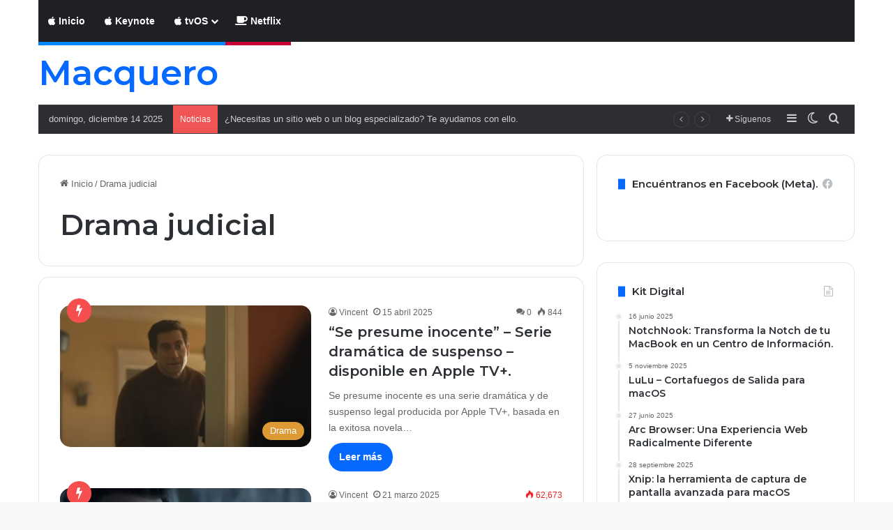

--- FILE ---
content_type: text/html; charset=UTF-8
request_url: https://www.macquero.com/tag/drama-judicial/
body_size: 28826
content:
<!DOCTYPE html>
<html lang="es" class="" data-skin="light">
<head><script>(function(w,i,g){w[g]=w[g]||[];if(typeof w[g].push=='function')w[g].push(i)})
(window,'GTM-WVKKHCH','google_tags_first_party');</script><script>(function(w,d,s,l){w[l]=w[l]||[];(function(){w[l].push(arguments);})('set', 'developer_id.dY2E1Nz', true);
		var f=d.getElementsByTagName(s)[0],
		j=d.createElement(s);j.async=true;j.src='/kdrs/';
		f.parentNode.insertBefore(j,f);
		})(window,document,'script','dataLayer');</script>
	<meta charset="UTF-8" />
	<link rel="profile" href="https://gmpg.org/xfn/11" />
	<title>Drama judicial &#8211; Macquero</title>

<meta http-equiv='x-dns-prefetch-control' content='on'>
<link rel='dns-prefetch' href='//cdnjs.cloudflare.com' />
<link rel='dns-prefetch' href='//ajax.googleapis.com' />
<link rel='dns-prefetch' href='//fonts.googleapis.com' />
<link rel='dns-prefetch' href='//fonts.gstatic.com' />
<link rel='dns-prefetch' href='//s.gravatar.com' />
<link rel='dns-prefetch' href='//www.google-analytics.com' />
<link rel='preload' as='script' href='https://ajax.googleapis.com/ajax/libs/webfont/1/webfont.js'>
<meta name='robots' content='max-image-preview:large' />
	<style>img:is([sizes="auto" i], [sizes^="auto," i]) { contain-intrinsic-size: 3000px 1500px }</style>
	
<script>
dataLayer = [[]];
</script>
<link rel='dns-prefetch' href='//www.macquero.com' />
<link rel='dns-prefetch' href='//secure.gravatar.com' />
<link rel='dns-prefetch' href='//www.googletagmanager.com' />
<link rel='dns-prefetch' href='//stats.wp.com' />
<link rel='dns-prefetch' href='//v0.wordpress.com' />
<link rel='dns-prefetch' href='//pagead2.googlesyndication.com' />
<link rel='dns-prefetch' href='//fundingchoicesmessages.google.com' />
<link rel="alternate" type="application/rss+xml" title="Macquero &raquo; Feed" href="https://www.macquero.com/feed/" />
<link rel="alternate" type="application/rss+xml" title="Macquero &raquo; RSS de los comentarios" href="https://www.macquero.com/comments/feed/" />
		<script type="text/javascript">
			try {
				if( 'undefined' != typeof localStorage ){
					var tieSkin = localStorage.getItem('tie-skin');
				}

				
				var html = document.getElementsByTagName('html')[0].classList,
						htmlSkin = 'light';

				if( html.contains('dark-skin') ){
					htmlSkin = 'dark';
				}

				if( tieSkin != null && tieSkin != htmlSkin ){
					html.add('tie-skin-inverted');
					var tieSkinInverted = true;
				}

				if( tieSkin == 'dark' ){
					html.add('dark-skin');
				}
				else if( tieSkin == 'light' ){
					html.remove( 'dark-skin' );
				}
				
			} catch(e) { console.log( e ) }

		</script>
		<link rel="alternate" type="application/rss+xml" title="Macquero &raquo; Drama judicial RSS de la etiqueta" href="https://www.macquero.com/tag/drama-judicial/feed/" />

		<style type="text/css">
			:root{				
			--tie-preset-gradient-1: linear-gradient(135deg, rgba(6, 147, 227, 1) 0%, rgb(155, 81, 224) 100%);
			--tie-preset-gradient-2: linear-gradient(135deg, rgb(122, 220, 180) 0%, rgb(0, 208, 130) 100%);
			--tie-preset-gradient-3: linear-gradient(135deg, rgba(252, 185, 0, 1) 0%, rgba(255, 105, 0, 1) 100%);
			--tie-preset-gradient-4: linear-gradient(135deg, rgba(255, 105, 0, 1) 0%, rgb(207, 46, 46) 100%);
			--tie-preset-gradient-5: linear-gradient(135deg, rgb(238, 238, 238) 0%, rgb(169, 184, 195) 100%);
			--tie-preset-gradient-6: linear-gradient(135deg, rgb(74, 234, 220) 0%, rgb(151, 120, 209) 20%, rgb(207, 42, 186) 40%, rgb(238, 44, 130) 60%, rgb(251, 105, 98) 80%, rgb(254, 248, 76) 100%);
			--tie-preset-gradient-7: linear-gradient(135deg, rgb(255, 206, 236) 0%, rgb(152, 150, 240) 100%);
			--tie-preset-gradient-8: linear-gradient(135deg, rgb(254, 205, 165) 0%, rgb(254, 45, 45) 50%, rgb(107, 0, 62) 100%);
			--tie-preset-gradient-9: linear-gradient(135deg, rgb(255, 203, 112) 0%, rgb(199, 81, 192) 50%, rgb(65, 88, 208) 100%);
			--tie-preset-gradient-10: linear-gradient(135deg, rgb(255, 245, 203) 0%, rgb(182, 227, 212) 50%, rgb(51, 167, 181) 100%);
			--tie-preset-gradient-11: linear-gradient(135deg, rgb(202, 248, 128) 0%, rgb(113, 206, 126) 100%);
			--tie-preset-gradient-12: linear-gradient(135deg, rgb(2, 3, 129) 0%, rgb(40, 116, 252) 100%);
			--tie-preset-gradient-13: linear-gradient(135deg, #4D34FA, #ad34fa);
			--tie-preset-gradient-14: linear-gradient(135deg, #0057FF, #31B5FF);
			--tie-preset-gradient-15: linear-gradient(135deg, #FF007A, #FF81BD);
			--tie-preset-gradient-16: linear-gradient(135deg, #14111E, #4B4462);
			--tie-preset-gradient-17: linear-gradient(135deg, #F32758, #FFC581);

			
					--main-nav-background: #1f2024;
					--main-nav-secondry-background: rgba(0,0,0,0.2);
					--main-nav-primary-color: #0088ff;
					--main-nav-contrast-primary-color: #FFFFFF;
					--main-nav-text-color: #FFFFFF;
					--main-nav-secondry-text-color: rgba(225,255,255,0.5);
					--main-nav-main-border-color: rgba(255,255,255,0.07);
					--main-nav-secondry-border-color: rgba(255,255,255,0.04);
				--tie-buttons-radius: 100px;
			}
		</style>
	<meta name="viewport" content="width=device-width, initial-scale=1.0" /><script type="text/javascript">
/* <![CDATA[ */
window._wpemojiSettings = {"baseUrl":"https:\/\/s.w.org\/images\/core\/emoji\/16.0.1\/72x72\/","ext":".png","svgUrl":"https:\/\/s.w.org\/images\/core\/emoji\/16.0.1\/svg\/","svgExt":".svg","source":{"concatemoji":"https:\/\/www.macquero.com\/wp-includes\/js\/wp-emoji-release.min.js?ver=6.8.3"}};
/*! This file is auto-generated */
!function(s,n){var o,i,e;function c(e){try{var t={supportTests:e,timestamp:(new Date).valueOf()};sessionStorage.setItem(o,JSON.stringify(t))}catch(e){}}function p(e,t,n){e.clearRect(0,0,e.canvas.width,e.canvas.height),e.fillText(t,0,0);var t=new Uint32Array(e.getImageData(0,0,e.canvas.width,e.canvas.height).data),a=(e.clearRect(0,0,e.canvas.width,e.canvas.height),e.fillText(n,0,0),new Uint32Array(e.getImageData(0,0,e.canvas.width,e.canvas.height).data));return t.every(function(e,t){return e===a[t]})}function u(e,t){e.clearRect(0,0,e.canvas.width,e.canvas.height),e.fillText(t,0,0);for(var n=e.getImageData(16,16,1,1),a=0;a<n.data.length;a++)if(0!==n.data[a])return!1;return!0}function f(e,t,n,a){switch(t){case"flag":return n(e,"\ud83c\udff3\ufe0f\u200d\u26a7\ufe0f","\ud83c\udff3\ufe0f\u200b\u26a7\ufe0f")?!1:!n(e,"\ud83c\udde8\ud83c\uddf6","\ud83c\udde8\u200b\ud83c\uddf6")&&!n(e,"\ud83c\udff4\udb40\udc67\udb40\udc62\udb40\udc65\udb40\udc6e\udb40\udc67\udb40\udc7f","\ud83c\udff4\u200b\udb40\udc67\u200b\udb40\udc62\u200b\udb40\udc65\u200b\udb40\udc6e\u200b\udb40\udc67\u200b\udb40\udc7f");case"emoji":return!a(e,"\ud83e\udedf")}return!1}function g(e,t,n,a){var r="undefined"!=typeof WorkerGlobalScope&&self instanceof WorkerGlobalScope?new OffscreenCanvas(300,150):s.createElement("canvas"),o=r.getContext("2d",{willReadFrequently:!0}),i=(o.textBaseline="top",o.font="600 32px Arial",{});return e.forEach(function(e){i[e]=t(o,e,n,a)}),i}function t(e){var t=s.createElement("script");t.src=e,t.defer=!0,s.head.appendChild(t)}"undefined"!=typeof Promise&&(o="wpEmojiSettingsSupports",i=["flag","emoji"],n.supports={everything:!0,everythingExceptFlag:!0},e=new Promise(function(e){s.addEventListener("DOMContentLoaded",e,{once:!0})}),new Promise(function(t){var n=function(){try{var e=JSON.parse(sessionStorage.getItem(o));if("object"==typeof e&&"number"==typeof e.timestamp&&(new Date).valueOf()<e.timestamp+604800&&"object"==typeof e.supportTests)return e.supportTests}catch(e){}return null}();if(!n){if("undefined"!=typeof Worker&&"undefined"!=typeof OffscreenCanvas&&"undefined"!=typeof URL&&URL.createObjectURL&&"undefined"!=typeof Blob)try{var e="postMessage("+g.toString()+"("+[JSON.stringify(i),f.toString(),p.toString(),u.toString()].join(",")+"));",a=new Blob([e],{type:"text/javascript"}),r=new Worker(URL.createObjectURL(a),{name:"wpTestEmojiSupports"});return void(r.onmessage=function(e){c(n=e.data),r.terminate(),t(n)})}catch(e){}c(n=g(i,f,p,u))}t(n)}).then(function(e){for(var t in e)n.supports[t]=e[t],n.supports.everything=n.supports.everything&&n.supports[t],"flag"!==t&&(n.supports.everythingExceptFlag=n.supports.everythingExceptFlag&&n.supports[t]);n.supports.everythingExceptFlag=n.supports.everythingExceptFlag&&!n.supports.flag,n.DOMReady=!1,n.readyCallback=function(){n.DOMReady=!0}}).then(function(){return e}).then(function(){var e;n.supports.everything||(n.readyCallback(),(e=n.source||{}).concatemoji?t(e.concatemoji):e.wpemoji&&e.twemoji&&(t(e.twemoji),t(e.wpemoji)))}))}((window,document),window._wpemojiSettings);
/* ]]> */
</script>
<style id='wp-emoji-styles-inline-css' type='text/css'>

	img.wp-smiley, img.emoji {
		display: inline !important;
		border: none !important;
		box-shadow: none !important;
		height: 1em !important;
		width: 1em !important;
		margin: 0 0.07em !important;
		vertical-align: -0.1em !important;
		background: none !important;
		padding: 0 !important;
	}
</style>
<link rel='stylesheet' id='mediaelement-css' href='https://www.macquero.com/wp-includes/js/mediaelement/mediaelementplayer-legacy.min.css?ver=4.2.17' type='text/css' media='all' />
<link rel='stylesheet' id='wp-mediaelement-css' href='https://www.macquero.com/wp-includes/js/mediaelement/wp-mediaelement.min.css?ver=6.8.3' type='text/css' media='all' />
<style id='jetpack-sharing-buttons-style-inline-css' type='text/css'>
.jetpack-sharing-buttons__services-list{display:flex;flex-direction:row;flex-wrap:wrap;gap:0;list-style-type:none;margin:5px;padding:0}.jetpack-sharing-buttons__services-list.has-small-icon-size{font-size:12px}.jetpack-sharing-buttons__services-list.has-normal-icon-size{font-size:16px}.jetpack-sharing-buttons__services-list.has-large-icon-size{font-size:24px}.jetpack-sharing-buttons__services-list.has-huge-icon-size{font-size:36px}@media print{.jetpack-sharing-buttons__services-list{display:none!important}}.editor-styles-wrapper .wp-block-jetpack-sharing-buttons{gap:0;padding-inline-start:0}ul.jetpack-sharing-buttons__services-list.has-background{padding:1.25em 2.375em}
</style>
<style id='global-styles-inline-css' type='text/css'>
:root{--wp--preset--aspect-ratio--square: 1;--wp--preset--aspect-ratio--4-3: 4/3;--wp--preset--aspect-ratio--3-4: 3/4;--wp--preset--aspect-ratio--3-2: 3/2;--wp--preset--aspect-ratio--2-3: 2/3;--wp--preset--aspect-ratio--16-9: 16/9;--wp--preset--aspect-ratio--9-16: 9/16;--wp--preset--color--black: #000000;--wp--preset--color--cyan-bluish-gray: #abb8c3;--wp--preset--color--white: #ffffff;--wp--preset--color--pale-pink: #f78da7;--wp--preset--color--vivid-red: #cf2e2e;--wp--preset--color--luminous-vivid-orange: #ff6900;--wp--preset--color--luminous-vivid-amber: #fcb900;--wp--preset--color--light-green-cyan: #7bdcb5;--wp--preset--color--vivid-green-cyan: #00d084;--wp--preset--color--pale-cyan-blue: #8ed1fc;--wp--preset--color--vivid-cyan-blue: #0693e3;--wp--preset--color--vivid-purple: #9b51e0;--wp--preset--color--global-color: #0088ff;--wp--preset--gradient--vivid-cyan-blue-to-vivid-purple: linear-gradient(135deg,rgba(6,147,227,1) 0%,rgb(155,81,224) 100%);--wp--preset--gradient--light-green-cyan-to-vivid-green-cyan: linear-gradient(135deg,rgb(122,220,180) 0%,rgb(0,208,130) 100%);--wp--preset--gradient--luminous-vivid-amber-to-luminous-vivid-orange: linear-gradient(135deg,rgba(252,185,0,1) 0%,rgba(255,105,0,1) 100%);--wp--preset--gradient--luminous-vivid-orange-to-vivid-red: linear-gradient(135deg,rgba(255,105,0,1) 0%,rgb(207,46,46) 100%);--wp--preset--gradient--very-light-gray-to-cyan-bluish-gray: linear-gradient(135deg,rgb(238,238,238) 0%,rgb(169,184,195) 100%);--wp--preset--gradient--cool-to-warm-spectrum: linear-gradient(135deg,rgb(74,234,220) 0%,rgb(151,120,209) 20%,rgb(207,42,186) 40%,rgb(238,44,130) 60%,rgb(251,105,98) 80%,rgb(254,248,76) 100%);--wp--preset--gradient--blush-light-purple: linear-gradient(135deg,rgb(255,206,236) 0%,rgb(152,150,240) 100%);--wp--preset--gradient--blush-bordeaux: linear-gradient(135deg,rgb(254,205,165) 0%,rgb(254,45,45) 50%,rgb(107,0,62) 100%);--wp--preset--gradient--luminous-dusk: linear-gradient(135deg,rgb(255,203,112) 0%,rgb(199,81,192) 50%,rgb(65,88,208) 100%);--wp--preset--gradient--pale-ocean: linear-gradient(135deg,rgb(255,245,203) 0%,rgb(182,227,212) 50%,rgb(51,167,181) 100%);--wp--preset--gradient--electric-grass: linear-gradient(135deg,rgb(202,248,128) 0%,rgb(113,206,126) 100%);--wp--preset--gradient--midnight: linear-gradient(135deg,rgb(2,3,129) 0%,rgb(40,116,252) 100%);--wp--preset--font-size--small: 13px;--wp--preset--font-size--medium: 20px;--wp--preset--font-size--large: 36px;--wp--preset--font-size--x-large: 42px;--wp--preset--spacing--20: 0.44rem;--wp--preset--spacing--30: 0.67rem;--wp--preset--spacing--40: 1rem;--wp--preset--spacing--50: 1.5rem;--wp--preset--spacing--60: 2.25rem;--wp--preset--spacing--70: 3.38rem;--wp--preset--spacing--80: 5.06rem;--wp--preset--shadow--natural: 6px 6px 9px rgba(0, 0, 0, 0.2);--wp--preset--shadow--deep: 12px 12px 50px rgba(0, 0, 0, 0.4);--wp--preset--shadow--sharp: 6px 6px 0px rgba(0, 0, 0, 0.2);--wp--preset--shadow--outlined: 6px 6px 0px -3px rgba(255, 255, 255, 1), 6px 6px rgba(0, 0, 0, 1);--wp--preset--shadow--crisp: 6px 6px 0px rgba(0, 0, 0, 1);}:where(.is-layout-flex){gap: 0.5em;}:where(.is-layout-grid){gap: 0.5em;}body .is-layout-flex{display: flex;}.is-layout-flex{flex-wrap: wrap;align-items: center;}.is-layout-flex > :is(*, div){margin: 0;}body .is-layout-grid{display: grid;}.is-layout-grid > :is(*, div){margin: 0;}:where(.wp-block-columns.is-layout-flex){gap: 2em;}:where(.wp-block-columns.is-layout-grid){gap: 2em;}:where(.wp-block-post-template.is-layout-flex){gap: 1.25em;}:where(.wp-block-post-template.is-layout-grid){gap: 1.25em;}.has-black-color{color: var(--wp--preset--color--black) !important;}.has-cyan-bluish-gray-color{color: var(--wp--preset--color--cyan-bluish-gray) !important;}.has-white-color{color: var(--wp--preset--color--white) !important;}.has-pale-pink-color{color: var(--wp--preset--color--pale-pink) !important;}.has-vivid-red-color{color: var(--wp--preset--color--vivid-red) !important;}.has-luminous-vivid-orange-color{color: var(--wp--preset--color--luminous-vivid-orange) !important;}.has-luminous-vivid-amber-color{color: var(--wp--preset--color--luminous-vivid-amber) !important;}.has-light-green-cyan-color{color: var(--wp--preset--color--light-green-cyan) !important;}.has-vivid-green-cyan-color{color: var(--wp--preset--color--vivid-green-cyan) !important;}.has-pale-cyan-blue-color{color: var(--wp--preset--color--pale-cyan-blue) !important;}.has-vivid-cyan-blue-color{color: var(--wp--preset--color--vivid-cyan-blue) !important;}.has-vivid-purple-color{color: var(--wp--preset--color--vivid-purple) !important;}.has-black-background-color{background-color: var(--wp--preset--color--black) !important;}.has-cyan-bluish-gray-background-color{background-color: var(--wp--preset--color--cyan-bluish-gray) !important;}.has-white-background-color{background-color: var(--wp--preset--color--white) !important;}.has-pale-pink-background-color{background-color: var(--wp--preset--color--pale-pink) !important;}.has-vivid-red-background-color{background-color: var(--wp--preset--color--vivid-red) !important;}.has-luminous-vivid-orange-background-color{background-color: var(--wp--preset--color--luminous-vivid-orange) !important;}.has-luminous-vivid-amber-background-color{background-color: var(--wp--preset--color--luminous-vivid-amber) !important;}.has-light-green-cyan-background-color{background-color: var(--wp--preset--color--light-green-cyan) !important;}.has-vivid-green-cyan-background-color{background-color: var(--wp--preset--color--vivid-green-cyan) !important;}.has-pale-cyan-blue-background-color{background-color: var(--wp--preset--color--pale-cyan-blue) !important;}.has-vivid-cyan-blue-background-color{background-color: var(--wp--preset--color--vivid-cyan-blue) !important;}.has-vivid-purple-background-color{background-color: var(--wp--preset--color--vivid-purple) !important;}.has-black-border-color{border-color: var(--wp--preset--color--black) !important;}.has-cyan-bluish-gray-border-color{border-color: var(--wp--preset--color--cyan-bluish-gray) !important;}.has-white-border-color{border-color: var(--wp--preset--color--white) !important;}.has-pale-pink-border-color{border-color: var(--wp--preset--color--pale-pink) !important;}.has-vivid-red-border-color{border-color: var(--wp--preset--color--vivid-red) !important;}.has-luminous-vivid-orange-border-color{border-color: var(--wp--preset--color--luminous-vivid-orange) !important;}.has-luminous-vivid-amber-border-color{border-color: var(--wp--preset--color--luminous-vivid-amber) !important;}.has-light-green-cyan-border-color{border-color: var(--wp--preset--color--light-green-cyan) !important;}.has-vivid-green-cyan-border-color{border-color: var(--wp--preset--color--vivid-green-cyan) !important;}.has-pale-cyan-blue-border-color{border-color: var(--wp--preset--color--pale-cyan-blue) !important;}.has-vivid-cyan-blue-border-color{border-color: var(--wp--preset--color--vivid-cyan-blue) !important;}.has-vivid-purple-border-color{border-color: var(--wp--preset--color--vivid-purple) !important;}.has-vivid-cyan-blue-to-vivid-purple-gradient-background{background: var(--wp--preset--gradient--vivid-cyan-blue-to-vivid-purple) !important;}.has-light-green-cyan-to-vivid-green-cyan-gradient-background{background: var(--wp--preset--gradient--light-green-cyan-to-vivid-green-cyan) !important;}.has-luminous-vivid-amber-to-luminous-vivid-orange-gradient-background{background: var(--wp--preset--gradient--luminous-vivid-amber-to-luminous-vivid-orange) !important;}.has-luminous-vivid-orange-to-vivid-red-gradient-background{background: var(--wp--preset--gradient--luminous-vivid-orange-to-vivid-red) !important;}.has-very-light-gray-to-cyan-bluish-gray-gradient-background{background: var(--wp--preset--gradient--very-light-gray-to-cyan-bluish-gray) !important;}.has-cool-to-warm-spectrum-gradient-background{background: var(--wp--preset--gradient--cool-to-warm-spectrum) !important;}.has-blush-light-purple-gradient-background{background: var(--wp--preset--gradient--blush-light-purple) !important;}.has-blush-bordeaux-gradient-background{background: var(--wp--preset--gradient--blush-bordeaux) !important;}.has-luminous-dusk-gradient-background{background: var(--wp--preset--gradient--luminous-dusk) !important;}.has-pale-ocean-gradient-background{background: var(--wp--preset--gradient--pale-ocean) !important;}.has-electric-grass-gradient-background{background: var(--wp--preset--gradient--electric-grass) !important;}.has-midnight-gradient-background{background: var(--wp--preset--gradient--midnight) !important;}.has-small-font-size{font-size: var(--wp--preset--font-size--small) !important;}.has-medium-font-size{font-size: var(--wp--preset--font-size--medium) !important;}.has-large-font-size{font-size: var(--wp--preset--font-size--large) !important;}.has-x-large-font-size{font-size: var(--wp--preset--font-size--x-large) !important;}
:where(.wp-block-post-template.is-layout-flex){gap: 1.25em;}:where(.wp-block-post-template.is-layout-grid){gap: 1.25em;}
:where(.wp-block-columns.is-layout-flex){gap: 2em;}:where(.wp-block-columns.is-layout-grid){gap: 2em;}
:root :where(.wp-block-pullquote){font-size: 1.5em;line-height: 1.6;}
</style>
<link rel='stylesheet' id='contact-form-7-css' href='https://www.macquero.com/wp-content/plugins/contact-form-7/includes/css/styles.css?ver=6.1.4' type='text/css' media='all' />
<link rel='stylesheet' id='taqyeem-buttons-style-css' href='https://www.macquero.com/wp-content/plugins/taqyeem-buttons/assets/style.css?ver=6.8.3' type='text/css' media='all' />
<link rel='stylesheet' id='wmvp-style-videos-list-css' href='https://www.macquero.com/wp-content/plugins/wm-video-playlists/assets/css/style.css?ver=1.0.2' type='text/css' media='all' />
<link rel='stylesheet' id='trp-language-switcher-style-css' href='https://www.macquero.com/wp-content/plugins/translatepress-multilingual/assets/css/trp-language-switcher.css?ver=3.0.5' type='text/css' media='all' />
<link rel='stylesheet' id='tie-css-base-css' href='https://www.macquero.com/wp-content/themes/jannah/assets/css/base.min.css?ver=7.6.2' type='text/css' media='all' />
<link rel='stylesheet' id='tie-css-styles-css' href='https://www.macquero.com/wp-content/themes/jannah/assets/css/style.min.css?ver=7.6.2' type='text/css' media='all' />
<link rel='stylesheet' id='tie-css-widgets-css' href='https://www.macquero.com/wp-content/themes/jannah/assets/css/widgets.min.css?ver=7.6.2' type='text/css' media='all' />
<link rel='stylesheet' id='tie-css-helpers-css' href='https://www.macquero.com/wp-content/themes/jannah/assets/css/helpers.min.css?ver=7.6.2' type='text/css' media='all' />
<link rel='stylesheet' id='tie-fontawesome5-css' href='https://www.macquero.com/wp-content/themes/jannah/assets/css/fontawesome.css?ver=7.6.2' type='text/css' media='all' />
<link rel='stylesheet' id='tie-css-ilightbox-css' href='https://www.macquero.com/wp-content/themes/jannah/assets/ilightbox/dark-skin/skin.css?ver=7.6.2' type='text/css' media='all' />
<link rel='stylesheet' id='tie-css-shortcodes-css' href='https://www.macquero.com/wp-content/themes/jannah/assets/css/plugins/shortcodes.min.css?ver=7.6.2' type='text/css' media='all' />
<link rel='stylesheet' id='taqyeem-styles-css' href='https://www.macquero.com/wp-content/themes/jannah/assets/css/plugins/taqyeem.min.css?ver=7.6.2' type='text/css' media='all' />
<style id='taqyeem-styles-inline-css' type='text/css'>
.wf-active .logo-text,.wf-active h1,.wf-active h2,.wf-active h3,.wf-active h4,.wf-active h5,.wf-active h6,.wf-active .the-subtitle{font-family: 'Montserrat';}#header-notification-bar{background: var( --tie-preset-gradient-13 );}#header-notification-bar{--tie-buttons-color: #FFFFFF;--tie-buttons-border-color: #FFFFFF;--tie-buttons-hover-color: #e1e1e1;--tie-buttons-hover-text: #000000;}#header-notification-bar{--tie-buttons-text: #000000;}.tie-cat-997,.tie-cat-item-997 > span{background-color:#e67e22 !important;color:#FFFFFF !important;}.tie-cat-997:after{border-top-color:#e67e22 !important;}.tie-cat-997:hover{background-color:#c86004 !important;}.tie-cat-997:hover:after{border-top-color:#c86004 !important;}.tie-cat-998,.tie-cat-item-998 > span{background-color:#2ecc71 !important;color:#FFFFFF !important;}.tie-cat-998:after{border-top-color:#2ecc71 !important;}.tie-cat-998:hover{background-color:#10ae53 !important;}.tie-cat-998:hover:after{border-top-color:#10ae53 !important;}.tie-cat-999,.tie-cat-item-999 > span{background-color:#9b59b6 !important;color:#FFFFFF !important;}.tie-cat-999:after{border-top-color:#9b59b6 !important;}.tie-cat-999:hover{background-color:#7d3b98 !important;}.tie-cat-999:hover:after{border-top-color:#7d3b98 !important;}.tie-cat-1000,.tie-cat-item-1000 > span{background-color:#34495e !important;color:#FFFFFF !important;}.tie-cat-1000:after{border-top-color:#34495e !important;}.tie-cat-1000:hover{background-color:#162b40 !important;}.tie-cat-1000:hover:after{border-top-color:#162b40 !important;}.tie-cat-1001,.tie-cat-item-1001 > span{background-color:#795548 !important;color:#FFFFFF !important;}.tie-cat-1001:after{border-top-color:#795548 !important;}.tie-cat-1001:hover{background-color:#5b372a !important;}.tie-cat-1001:hover:after{border-top-color:#5b372a !important;}.tie-cat-1002,.tie-cat-item-1002 > span{background-color:#4CAF50 !important;color:#FFFFFF !important;}.tie-cat-1002:after{border-top-color:#4CAF50 !important;}.tie-cat-1002:hover{background-color:#2e9132 !important;}.tie-cat-1002:hover:after{border-top-color:#2e9132 !important;}.tie-cat-921,.tie-cat-item-921 > span{background-color:#3cd683 !important;color:#FFFFFF !important;}.tie-cat-921:after{border-top-color:#3cd683 !important;}.tie-cat-921:hover{background-color:#1eb865 !important;}.tie-cat-921:hover:after{border-top-color:#1eb865 !important;}.tie-cat-696,.tie-cat-item-696 > span{background-color:#e82510 !important;color:#FFFFFF !important;}.tie-cat-696:after{border-top-color:#e82510 !important;}.tie-cat-696:hover{background-color:#ca0700 !important;}.tie-cat-696:hover:after{border-top-color:#ca0700 !important;}.tie-cat-879,.tie-cat-item-879 > span{background-color:#e82e19 !important;color:#FFFFFF !important;}.tie-cat-879:after{border-top-color:#e82e19 !important;}.tie-cat-879:hover{background-color:#ca1000 !important;}.tie-cat-879:hover:after{border-top-color:#ca1000 !important;}.tie-cat-770,.tie-cat-item-770 > span{background-color:#e82a14 !important;color:#FFFFFF !important;}.tie-cat-770:after{border-top-color:#e82a14 !important;}.tie-cat-770:hover{background-color:#ca0c00 !important;}.tie-cat-770:hover:after{border-top-color:#ca0c00 !important;}.tie-cat-733,.tie-cat-item-733 > span{background-color:#e74c3c !important;color:#FFFFFF !important;}.tie-cat-733:after{border-top-color:#e74c3c !important;}.tie-cat-733:hover{background-color:#c92e1e !important;}.tie-cat-733:hover:after{border-top-color:#c92e1e !important;}.tie-cat-371,.tie-cat-item-371 > span{background-color:#3498db !important;color:#FFFFFF !important;}.tie-cat-371:after{border-top-color:#3498db !important;}.tie-cat-371:hover{background-color:#167abd !important;}.tie-cat-371:hover:after{border-top-color:#167abd !important;}.tie-cat-19,.tie-cat-item-19 > span{background-color:#3498db !important;color:#FFFFFF !important;}.tie-cat-19:after{border-top-color:#3498db !important;}.tie-cat-19:hover{background-color:#167abd !important;}.tie-cat-19:hover:after{border-top-color:#167abd !important;}.tie-cat-117,.tie-cat-item-117 > span{background-color:#3498db !important;color:#FFFFFF !important;}.tie-cat-117:after{border-top-color:#3498db !important;}.tie-cat-117:hover{background-color:#167abd !important;}.tie-cat-117:hover:after{border-top-color:#167abd !important;}.tie-cat-87,.tie-cat-item-87 > span{background-color:#3498db !important;color:#FFFFFF !important;}.tie-cat-87:after{border-top-color:#3498db !important;}.tie-cat-87:hover{background-color:#167abd !important;}.tie-cat-87:hover:after{border-top-color:#167abd !important;}.tie-cat-9,.tie-cat-item-9 > span{background-color:#5ba325 !important;color:#FFFFFF !important;}.tie-cat-9:after{border-top-color:#5ba325 !important;}.tie-cat-9:hover{background-color:#3d8507 !important;}.tie-cat-9:hover:after{border-top-color:#3d8507 !important;}.tie-cat-5,.tie-cat-item-5 > span{background-color:#0088ff !important;color:#FFFFFF !important;}.tie-cat-5:after{border-top-color:#0088ff !important;}.tie-cat-5:hover{background-color:#006ae1 !important;}.tie-cat-5:hover:after{border-top-color:#006ae1 !important;}.tie-cat-596,.tie-cat-item-596 > span{background-color:#0088ff !important;color:#FFFFFF !important;}.tie-cat-596:after{border-top-color:#0088ff !important;}.tie-cat-596:hover{background-color:#006ae1 !important;}.tie-cat-596:hover:after{border-top-color:#006ae1 !important;}.tie-cat-800,.tie-cat-item-800 > span{background-color:#5bb538 !important;color:#FFFFFF !important;}.tie-cat-800:after{border-top-color:#5bb538 !important;}.tie-cat-800:hover{background-color:#3d971a !important;}.tie-cat-800:hover:after{border-top-color:#3d971a !important;}.tie-cat-974,.tie-cat-item-974 > span{background-color:#e74c3c !important;color:#FFFFFF !important;}.tie-cat-974:after{border-top-color:#e74c3c !important;}.tie-cat-974:hover{background-color:#c92e1e !important;}.tie-cat-974:hover:after{border-top-color:#c92e1e !important;}.tie-cat-1008,.tie-cat-item-1008 > span{background-color:#9b59b6 !important;color:#FFFFFF !important;}.tie-cat-1008:after{border-top-color:#9b59b6 !important;}.tie-cat-1008:hover{background-color:#7d3b98 !important;}.tie-cat-1008:hover:after{border-top-color:#7d3b98 !important;}.tie-cat-132,.tie-cat-item-132 > span{background-color:#3498db !important;color:#FFFFFF !important;}.tie-cat-132:after{border-top-color:#3498db !important;}.tie-cat-132:hover{background-color:#167abd !important;}.tie-cat-132:hover:after{border-top-color:#167abd !important;}.tie-cat-372,.tie-cat-item-372 > span{background-color:#3498db !important;color:#FFFFFF !important;}.tie-cat-372:after{border-top-color:#3498db !important;}.tie-cat-372:hover{background-color:#167abd !important;}.tie-cat-372:hover:after{border-top-color:#167abd !important;}.tie-cat-755,.tie-cat-item-755 > span{background-color:#3498db !important;color:#FFFFFF !important;}.tie-cat-755:after{border-top-color:#3498db !important;}.tie-cat-755:hover{background-color:#167abd !important;}.tie-cat-755:hover:after{border-top-color:#167abd !important;}.tie-cat-697,.tie-cat-item-697 > span{background-color:#dd9933 !important;color:#FFFFFF !important;}.tie-cat-697:after{border-top-color:#dd9933 !important;}.tie-cat-697:hover{background-color:#bf7b15 !important;}.tie-cat-697:hover:after{border-top-color:#bf7b15 !important;}.tie-cat-1012,.tie-cat-item-1012 > span{background-color:#3498db !important;color:#FFFFFF !important;}.tie-cat-1012:after{border-top-color:#3498db !important;}.tie-cat-1012:hover{background-color:#167abd !important;}.tie-cat-1012:hover:after{border-top-color:#167abd !important;}.tie-cat-766,.tie-cat-item-766 > span{background-color:#e74c3c !important;color:#FFFFFF !important;}.tie-cat-766:after{border-top-color:#e74c3c !important;}.tie-cat-766:hover{background-color:#c92e1e !important;}.tie-cat-766:hover:after{border-top-color:#c92e1e !important;}.tie-cat-693,.tie-cat-item-693 > span{background-color:#dd9933 !important;color:#FFFFFF !important;}.tie-cat-693:after{border-top-color:#dd9933 !important;}.tie-cat-693:hover{background-color:#bf7b15 !important;}.tie-cat-693:hover:after{border-top-color:#bf7b15 !important;}.tie-cat-692,.tie-cat-item-692 > span{background-color:#dd9933 !important;color:#FFFFFF !important;}.tie-cat-692:after{border-top-color:#dd9933 !important;}.tie-cat-692:hover{background-color:#bf7b15 !important;}.tie-cat-692:hover:after{border-top-color:#bf7b15 !important;}.tie-cat-687,.tie-cat-item-687 > span{background-color:#dd9933 !important;color:#FFFFFF !important;}.tie-cat-687:after{border-top-color:#dd9933 !important;}.tie-cat-687:hover{background-color:#bf7b15 !important;}.tie-cat-687:hover:after{border-top-color:#bf7b15 !important;}.tie-cat-690,.tie-cat-item-690 > span{background-color:#dd9933 !important;color:#FFFFFF !important;}.tie-cat-690:after{border-top-color:#dd9933 !important;}.tie-cat-690:hover{background-color:#bf7b15 !important;}.tie-cat-690:hover:after{border-top-color:#bf7b15 !important;}.tie-cat-688,.tie-cat-item-688 > span{background-color:#dd9933 !important;color:#FFFFFF !important;}.tie-cat-688:after{border-top-color:#dd9933 !important;}.tie-cat-688:hover{background-color:#bf7b15 !important;}.tie-cat-688:hover:after{border-top-color:#bf7b15 !important;}.tie-cat-691,.tie-cat-item-691 > span{background-color:#dd9933 !important;color:#FFFFFF !important;}.tie-cat-691:after{border-top-color:#dd9933 !important;}.tie-cat-691:hover{background-color:#bf7b15 !important;}.tie-cat-691:hover:after{border-top-color:#bf7b15 !important;}.tie-cat-689,.tie-cat-item-689 > span{background-color:#dd9933 !important;color:#FFFFFF !important;}.tie-cat-689:after{border-top-color:#dd9933 !important;}.tie-cat-689:hover{background-color:#bf7b15 !important;}.tie-cat-689:hover:after{border-top-color:#bf7b15 !important;}.tie-cat-686,.tie-cat-item-686 > span{background-color:#dd9933 !important;color:#FFFFFF !important;}.tie-cat-686:after{border-top-color:#dd9933 !important;}.tie-cat-686:hover{background-color:#bf7b15 !important;}.tie-cat-686:hover:after{border-top-color:#bf7b15 !important;}.tie-cat-1019,.tie-cat-item-1019 > span{background-color:#e74c3c !important;color:#FFFFFF !important;}.tie-cat-1019:after{border-top-color:#e74c3c !important;}.tie-cat-1019:hover{background-color:#c92e1e !important;}.tie-cat-1019:hover:after{border-top-color:#c92e1e !important;}.tie-cat-1007,.tie-cat-item-1007 > span{background-color:#e74c3c !important;color:#FFFFFF !important;}.tie-cat-1007:after{border-top-color:#e74c3c !important;}.tie-cat-1007:hover{background-color:#c92e1e !important;}.tie-cat-1007:hover:after{border-top-color:#c92e1e !important;}.tie-cat-1097,.tie-cat-item-1097 > span{background-color:#0088ff !important;color:#FFFFFF !important;}.tie-cat-1097:after{border-top-color:#0088ff !important;}.tie-cat-1097:hover{background-color:#006ae1 !important;}.tie-cat-1097:hover:after{border-top-color:#006ae1 !important;}.tie-cat-818,.tie-cat-item-818 > span{background-color:#e74c3c !important;color:#FFFFFF !important;}.tie-cat-818:after{border-top-color:#e74c3c !important;}.tie-cat-818:hover{background-color:#c92e1e !important;}.tie-cat-818:hover:after{border-top-color:#c92e1e !important;}.tie-cat-734,.tie-cat-item-734 > span{background-color:#e74c3c !important;color:#FFFFFF !important;}.tie-cat-734:after{border-top-color:#e74c3c !important;}.tie-cat-734:hover{background-color:#c92e1e !important;}.tie-cat-734:hover:after{border-top-color:#c92e1e !important;}.tie-cat-732,.tie-cat-item-732 > span{background-color:#e74c3c !important;color:#FFFFFF !important;}.tie-cat-732:after{border-top-color:#e74c3c !important;}.tie-cat-732:hover{background-color:#c92e1e !important;}.tie-cat-732:hover:after{border-top-color:#c92e1e !important;}.tie-cat-1139,.tie-cat-item-1139 > span{background-color:#e74c3c !important;color:#FFFFFF !important;}.tie-cat-1139:after{border-top-color:#e74c3c !important;}.tie-cat-1139:hover{background-color:#c92e1e !important;}.tie-cat-1139:hover:after{border-top-color:#c92e1e !important;}.tie-cat-1159,.tie-cat-item-1159 > span{background-color:#0088ff !important;color:#FFFFFF !important;}.tie-cat-1159:after{border-top-color:#0088ff !important;}.tie-cat-1159:hover{background-color:#006ae1 !important;}.tie-cat-1159:hover:after{border-top-color:#006ae1 !important;}.tie-cat-1439,.tie-cat-item-1439 > span{background-color:#0088ff !important;color:#FFFFFF !important;}.tie-cat-1439:after{border-top-color:#0088ff !important;}.tie-cat-1439:hover{background-color:#006ae1 !important;}.tie-cat-1439:hover:after{border-top-color:#006ae1 !important;}@media (max-width: 1250px){.share-buttons-sticky{display: none;}}.tie-insta-header {margin-bottom: 15px;}.tie-insta-avatar a {width: 70px;height: 70px;display: block;position: relative;float: left;margin-right: 15px;margin-bottom: 15px;}.tie-insta-avatar a:before {content: "";position: absolute;width: calc(100% + 6px);height: calc(100% + 6px);left: -3px;top: -3px;border-radius: 50%;background: #d6249f;background: radial-gradient(circle at 30% 107%,#fdf497 0%,#fdf497 5%,#fd5949 45%,#d6249f 60%,#285AEB 90%);}.tie-insta-avatar a:after {position: absolute;content: "";width: calc(100% + 3px);height: calc(100% + 3px);left: -2px;top: -2px;border-radius: 50%;background: #fff;}.dark-skin .tie-insta-avatar a:after {background: #27292d;}.tie-insta-avatar img {border-radius: 50%;position: relative;z-index: 2;transition: all 0.25s;}.tie-insta-avatar img:hover {box-shadow: 0px 0px 15px 0 #6b54c6;}.tie-insta-info {font-size: 1.3em;font-weight: bold;margin-bottom: 5px;}body .mag-box .breaking,body .social-icons-widget .social-icons-item .social-link,body .widget_product_tag_cloud a,body .widget_tag_cloud a,body .post-tags a,body .widget_layered_nav_filters a,body .post-bottom-meta-title,body .post-bottom-meta a,body .post-cat,body .show-more-button,body #instagram-link.is-expanded .follow-button,body .cat-counter a + span,body .mag-box-options .slider-arrow-nav a,body .main-menu .cats-horizontal li a,body #instagram-link.is-compact,body .pages-numbers a,body .pages-nav-item,body .bp-pagination-links .page-numbers,body .fullwidth-area .widget_tag_cloud .tagcloud a,body ul.breaking-news-nav li.jnt-prev,body ul.breaking-news-nav li.jnt-next,body #tie-popup-search-mobile table.gsc-search-box{border-radius: 35px;}body .mag-box ul.breaking-news-nav li{border: 0 !important;}body #instagram-link.is-compact{padding-right: 40px;padding-left: 40px;}body .post-bottom-meta-title,body .post-bottom-meta a,body .more-link{padding-right: 15px;padding-left: 15px;}body #masonry-grid .container-wrapper .post-thumb img{border-radius: 0px;}body .video-thumbnail,body .review-item,body .review-summary,body .user-rate-wrap,body textarea,body input,body select{border-radius: 5px;}body .post-content-slideshow,body #tie-read-next,body .prev-next-post-nav .post-thumb,body .post-thumb img,body .container-wrapper,body .tie-popup-container .container-wrapper,body .widget,body .tie-grid-slider .grid-item,body .slider-vertical-navigation .slide,body .boxed-slider:not(.tie-grid-slider) .slide,body .buddypress-wrap .activity-list .load-more a,body .buddypress-wrap .activity-list .load-newest a,body .woocommerce .products .product .product-img img,body .woocommerce .products .product .product-img,body .woocommerce .woocommerce-tabs,body .woocommerce div.product .related.products,body .woocommerce div.product .up-sells.products,body .woocommerce .cart_totals,.woocommerce .cross-sells,body .big-thumb-left-box-inner,body .miscellaneous-box .posts-items li:first-child,body .single-big-img,body .masonry-with-spaces .container-wrapper .slide,body .news-gallery-items li .post-thumb,body .scroll-2-box .slide,.magazine1.archive:not(.bbpress) .entry-header-outer,.magazine1.search .entry-header-outer,.magazine1.archive:not(.bbpress) .mag-box .container-wrapper,.magazine1.search .mag-box .container-wrapper,body.magazine1 .entry-header-outer + .mag-box,body .digital-rating-static,body .entry q,body .entry blockquote,body #instagram-link.is-expanded,body.single-post .featured-area,body.post-layout-8 #content,body .footer-boxed-widget-area,body .tie-video-main-slider,body .post-thumb-overlay,body .widget_media_image img,body .stream-item-mag img,body .media-page-layout .post-element{border-radius: 15px;}#subcategories-section .container-wrapper{border-radius: 15px !important;margin-top: 15px !important;border-top-width: 1px !important;}@media (max-width: 767px) {.tie-video-main-slider iframe{border-top-right-radius: 15px;border-top-left-radius: 15px;}}.magazine1.archive:not(.bbpress) .mag-box .container-wrapper,.magazine1.search .mag-box .container-wrapper{margin-top: 15px;border-top-width: 1px;}body .section-wrapper:not(.container-full) .wide-slider-wrapper .slider-main-container,body .section-wrapper:not(.container-full) .wide-slider-three-slids-wrapper{border-radius: 15px;overflow: hidden;}body .wide-slider-nav-wrapper,body .share-buttons-bottom,body .first-post-gradient li:first-child .post-thumb:after,body .scroll-2-box .post-thumb:after{border-bottom-left-radius: 15px;border-bottom-right-radius: 15px;}body .main-menu .menu-sub-content,body .comp-sub-menu{border-bottom-left-radius: 10px;border-bottom-right-radius: 10px;}body.single-post .featured-area{overflow: hidden;}body #check-also-box.check-also-left{border-top-right-radius: 15px;border-bottom-right-radius: 15px;}body #check-also-box.check-also-right{border-top-left-radius: 15px;border-bottom-left-radius: 15px;}body .mag-box .breaking-news-nav li:last-child{border-top-right-radius: 35px;border-bottom-right-radius: 35px;}body .mag-box .breaking-title:before{border-top-left-radius: 35px;border-bottom-left-radius: 35px;}body .tabs li:last-child a,body .full-overlay-title li:not(.no-post-thumb) .block-title-overlay{border-top-right-radius: 15px;}body .center-overlay-title li:not(.no-post-thumb) .block-title-overlay,body .tabs li:first-child a{border-top-left-radius: 15px;}
</style>
<script type="text/javascript" src="https://www.macquero.com/wp-includes/js/jquery/jquery.min.js?ver=3.7.1" id="jquery-core-js"></script>
<script type="text/javascript" src="https://www.macquero.com/wp-includes/js/jquery/jquery-migrate.min.js?ver=3.4.1" id="jquery-migrate-js"></script>

<!-- Google tag (gtag.js) snippet added by Site Kit -->
<!-- Fragmento de código de Google Analytics añadido por Site Kit -->
<script type="text/javascript" src="https://www.googletagmanager.com/gtag/js?id=GT-579758B" id="google_gtagjs-js" async></script>
<script type="text/javascript" id="google_gtagjs-js-after">
/* <![CDATA[ */
window.dataLayer = window.dataLayer || [];function gtag(){dataLayer.push(arguments);}
gtag("set","linker",{"domains":["www.macquero.com"]});
gtag("js", new Date());
gtag("set", "developer_id.dZTNiMT", true);
gtag("config", "GT-579758B");
/* ]]> */
</script>
<link rel="https://api.w.org/" href="https://www.macquero.com/wp-json/" /><link rel="alternate" title="JSON" type="application/json" href="https://www.macquero.com/wp-json/wp/v2/tags/1255" /><link rel="EditURI" type="application/rsd+xml" title="RSD" href="https://www.macquero.com/xmlrpc.php?rsd" />
<meta name="generator" content="WordPress 6.8.3" />
<meta name="generator" content="Site Kit by Google 1.167.0" /><script type='text/javascript'>
/* <![CDATA[ */
var taqyeem = {"ajaxurl":"https://www.macquero.com/wp-admin/admin-ajax.php" , "your_rating":"Your Rating:"};
/* ]]> */
</script>

<style>html:not(.dark-skin) .light-skin{--wmvp-playlist-head-bg: var(--brand-color);--wmvp-playlist-head-color: var(--bright-color);--wmvp-current-video-bg: #f2f4f5;--wmvp-current-video-color: #000;--wmvp-playlist-bg: #fff;--wmvp-playlist-color: #000;--wmvp-playlist-outer-border: 1px solid rgba(0,0,0,0.07);--wmvp-playlist-inner-border-color: rgba(0,0,0,0.07);}</style><style>.dark-skin{--wmvp-playlist-head-bg: #131416;--wmvp-playlist-head-color: #fff;--wmvp-current-video-bg: #24262a;--wmvp-current-video-color: #fff;--wmvp-playlist-bg: #1a1b1f;--wmvp-playlist-color: #fff;--wmvp-playlist-outer-border: 1px solid rgba(0,0,0,0.07);--wmvp-playlist-inner-border-color: rgba(255,255,255,0.05);}</style><link rel="alternate" hreflang="es-MX" href="https://www.macquero.com/tag/drama-judicial/"/>
<link rel="alternate" hreflang="en-US" href="https://www.macquero.com/en/tag/drama-judicial/"/>
<link rel="alternate" hreflang="es" href="https://www.macquero.com/tag/drama-judicial/"/>
<link rel="alternate" hreflang="en" href="https://www.macquero.com/en/tag/drama-judicial/"/>
	<style>img#wpstats{display:none}</style>
		 <meta name="description" content="Netflix, TV, películas, Android, macOS y noticias de Apple." /><meta http-equiv="X-UA-Compatible" content="IE=edge">

<!-- Metaetiquetas de Google AdSense añadidas por Site Kit -->
<meta name="google-adsense-platform-account" content="ca-host-pub-2644536267352236">
<meta name="google-adsense-platform-domain" content="sitekit.withgoogle.com">
<!-- Acabar con las metaetiquetas de Google AdSense añadidas por Site Kit -->

<!-- Fragmento de código de Google Tag Manager añadido por Site Kit -->
<script type="text/javascript">
/* <![CDATA[ */

			( function( w, d, s, l, i ) {
				w[l] = w[l] || [];
				w[l].push( {'gtm.start': new Date().getTime(), event: 'gtm.js'} );
				var f = d.getElementsByTagName( s )[0],
					j = d.createElement( s ), dl = l != 'dataLayer' ? '&l=' + l : '';
				j.async = true;
				j.src = 'https://www.googletagmanager.com/gtm.js?id=' + i + dl;
				f.parentNode.insertBefore( j, f );
			} )( window, document, 'script', 'dataLayer', 'GTM-WVKKHCH' );
			
/* ]]> */
</script>

<!-- Final del fragmento de código de Google Tag Manager añadido por Site Kit -->

<!-- Fragmento de código de Google Adsense añadido por Site Kit -->
<script type="text/javascript" async="async" src="https://pagead2.googlesyndication.com/pagead/js/adsbygoogle.js?client=ca-pub-5732150579152129&amp;host=ca-host-pub-2644536267352236" crossorigin="anonymous"></script>

<!-- Final del fragmento de código de Google Adsense añadido por Site Kit -->

<!-- Fragmento de código de recuperación de bloqueo de anuncios de Google AdSense añadido por Site Kit. -->
<script async src="https://fundingchoicesmessages.google.com/i/pub-5732150579152129?ers=1"></script><script>(function() {function signalGooglefcPresent() {if (!window.frames['googlefcPresent']) {if (document.body) {const iframe = document.createElement('iframe'); iframe.style = 'width: 0; height: 0; border: none; z-index: -1000; left: -1000px; top: -1000px;'; iframe.style.display = 'none'; iframe.name = 'googlefcPresent'; document.body.appendChild(iframe);} else {setTimeout(signalGooglefcPresent, 0);}}}signalGooglefcPresent();})();</script>
<!-- Fragmento de código de finalización de recuperación de bloqueo de anuncios de Google AdSense añadido por Site Kit. -->

<!-- Fragmento de código de protección de errores de recuperación de bloqueo de anuncios de Google AdSense añadido por Site Kit. -->
<script>(function(){'use strict';function aa(a){var b=0;return function(){return b<a.length?{done:!1,value:a[b++]}:{done:!0}}}var ba=typeof Object.defineProperties=="function"?Object.defineProperty:function(a,b,c){if(a==Array.prototype||a==Object.prototype)return a;a[b]=c.value;return a};
function ca(a){a=["object"==typeof globalThis&&globalThis,a,"object"==typeof window&&window,"object"==typeof self&&self,"object"==typeof global&&global];for(var b=0;b<a.length;++b){var c=a[b];if(c&&c.Math==Math)return c}throw Error("Cannot find global object");}var da=ca(this);function l(a,b){if(b)a:{var c=da;a=a.split(".");for(var d=0;d<a.length-1;d++){var e=a[d];if(!(e in c))break a;c=c[e]}a=a[a.length-1];d=c[a];b=b(d);b!=d&&b!=null&&ba(c,a,{configurable:!0,writable:!0,value:b})}}
function ea(a){return a.raw=a}function n(a){var b=typeof Symbol!="undefined"&&Symbol.iterator&&a[Symbol.iterator];if(b)return b.call(a);if(typeof a.length=="number")return{next:aa(a)};throw Error(String(a)+" is not an iterable or ArrayLike");}function fa(a){for(var b,c=[];!(b=a.next()).done;)c.push(b.value);return c}var ha=typeof Object.create=="function"?Object.create:function(a){function b(){}b.prototype=a;return new b},p;
if(typeof Object.setPrototypeOf=="function")p=Object.setPrototypeOf;else{var q;a:{var ja={a:!0},ka={};try{ka.__proto__=ja;q=ka.a;break a}catch(a){}q=!1}p=q?function(a,b){a.__proto__=b;if(a.__proto__!==b)throw new TypeError(a+" is not extensible");return a}:null}var la=p;
function t(a,b){a.prototype=ha(b.prototype);a.prototype.constructor=a;if(la)la(a,b);else for(var c in b)if(c!="prototype")if(Object.defineProperties){var d=Object.getOwnPropertyDescriptor(b,c);d&&Object.defineProperty(a,c,d)}else a[c]=b[c];a.A=b.prototype}function ma(){for(var a=Number(this),b=[],c=a;c<arguments.length;c++)b[c-a]=arguments[c];return b}l("Object.is",function(a){return a?a:function(b,c){return b===c?b!==0||1/b===1/c:b!==b&&c!==c}});
l("Array.prototype.includes",function(a){return a?a:function(b,c){var d=this;d instanceof String&&(d=String(d));var e=d.length;c=c||0;for(c<0&&(c=Math.max(c+e,0));c<e;c++){var f=d[c];if(f===b||Object.is(f,b))return!0}return!1}});
l("String.prototype.includes",function(a){return a?a:function(b,c){if(this==null)throw new TypeError("The 'this' value for String.prototype.includes must not be null or undefined");if(b instanceof RegExp)throw new TypeError("First argument to String.prototype.includes must not be a regular expression");return this.indexOf(b,c||0)!==-1}});l("Number.MAX_SAFE_INTEGER",function(){return 9007199254740991});
l("Number.isFinite",function(a){return a?a:function(b){return typeof b!=="number"?!1:!isNaN(b)&&b!==Infinity&&b!==-Infinity}});l("Number.isInteger",function(a){return a?a:function(b){return Number.isFinite(b)?b===Math.floor(b):!1}});l("Number.isSafeInteger",function(a){return a?a:function(b){return Number.isInteger(b)&&Math.abs(b)<=Number.MAX_SAFE_INTEGER}});
l("Math.trunc",function(a){return a?a:function(b){b=Number(b);if(isNaN(b)||b===Infinity||b===-Infinity||b===0)return b;var c=Math.floor(Math.abs(b));return b<0?-c:c}});/*

 Copyright The Closure Library Authors.
 SPDX-License-Identifier: Apache-2.0
*/
var u=this||self;function v(a,b){a:{var c=["CLOSURE_FLAGS"];for(var d=u,e=0;e<c.length;e++)if(d=d[c[e]],d==null){c=null;break a}c=d}a=c&&c[a];return a!=null?a:b}function w(a){return a};function na(a){u.setTimeout(function(){throw a;},0)};var oa=v(610401301,!1),pa=v(188588736,!0),qa=v(645172343,v(1,!0));var x,ra=u.navigator;x=ra?ra.userAgentData||null:null;function z(a){return oa?x?x.brands.some(function(b){return(b=b.brand)&&b.indexOf(a)!=-1}):!1:!1}function A(a){var b;a:{if(b=u.navigator)if(b=b.userAgent)break a;b=""}return b.indexOf(a)!=-1};function B(){return oa?!!x&&x.brands.length>0:!1}function C(){return B()?z("Chromium"):(A("Chrome")||A("CriOS"))&&!(B()?0:A("Edge"))||A("Silk")};var sa=B()?!1:A("Trident")||A("MSIE");!A("Android")||C();C();A("Safari")&&(C()||(B()?0:A("Coast"))||(B()?0:A("Opera"))||(B()?0:A("Edge"))||(B()?z("Microsoft Edge"):A("Edg/"))||B()&&z("Opera"));var ta={},D=null;var ua=typeof Uint8Array!=="undefined",va=!sa&&typeof btoa==="function";var wa;function E(){return typeof BigInt==="function"};var F=typeof Symbol==="function"&&typeof Symbol()==="symbol";function xa(a){return typeof Symbol==="function"&&typeof Symbol()==="symbol"?Symbol():a}var G=xa(),ya=xa("2ex");var za=F?function(a,b){a[G]|=b}:function(a,b){a.g!==void 0?a.g|=b:Object.defineProperties(a,{g:{value:b,configurable:!0,writable:!0,enumerable:!1}})},H=F?function(a){return a[G]|0}:function(a){return a.g|0},I=F?function(a){return a[G]}:function(a){return a.g},J=F?function(a,b){a[G]=b}:function(a,b){a.g!==void 0?a.g=b:Object.defineProperties(a,{g:{value:b,configurable:!0,writable:!0,enumerable:!1}})};function Aa(a,b){J(b,(a|0)&-14591)}function Ba(a,b){J(b,(a|34)&-14557)};var K={},Ca={};function Da(a){return!(!a||typeof a!=="object"||a.g!==Ca)}function Ea(a){return a!==null&&typeof a==="object"&&!Array.isArray(a)&&a.constructor===Object}function L(a,b,c){if(!Array.isArray(a)||a.length)return!1;var d=H(a);if(d&1)return!0;if(!(b&&(Array.isArray(b)?b.includes(c):b.has(c))))return!1;J(a,d|1);return!0};var M=0,N=0;function Fa(a){var b=a>>>0;M=b;N=(a-b)/4294967296>>>0}function Ga(a){if(a<0){Fa(-a);var b=n(Ha(M,N));a=b.next().value;b=b.next().value;M=a>>>0;N=b>>>0}else Fa(a)}function Ia(a,b){b>>>=0;a>>>=0;if(b<=2097151)var c=""+(4294967296*b+a);else E()?c=""+(BigInt(b)<<BigInt(32)|BigInt(a)):(c=(a>>>24|b<<8)&16777215,b=b>>16&65535,a=(a&16777215)+c*6777216+b*6710656,c+=b*8147497,b*=2,a>=1E7&&(c+=a/1E7>>>0,a%=1E7),c>=1E7&&(b+=c/1E7>>>0,c%=1E7),c=b+Ja(c)+Ja(a));return c}
function Ja(a){a=String(a);return"0000000".slice(a.length)+a}function Ha(a,b){b=~b;a?a=~a+1:b+=1;return[a,b]};var Ka=/^-?([1-9][0-9]*|0)(\.[0-9]+)?$/;var O;function La(a,b){O=b;a=new a(b);O=void 0;return a}
function P(a,b,c){a==null&&(a=O);O=void 0;if(a==null){var d=96;c?(a=[c],d|=512):a=[];b&&(d=d&-16760833|(b&1023)<<14)}else{if(!Array.isArray(a))throw Error("narr");d=H(a);if(d&2048)throw Error("farr");if(d&64)return a;d|=64;if(c&&(d|=512,c!==a[0]))throw Error("mid");a:{c=a;var e=c.length;if(e){var f=e-1;if(Ea(c[f])){d|=256;b=f-(+!!(d&512)-1);if(b>=1024)throw Error("pvtlmt");d=d&-16760833|(b&1023)<<14;break a}}if(b){b=Math.max(b,e-(+!!(d&512)-1));if(b>1024)throw Error("spvt");d=d&-16760833|(b&1023)<<
14}}}J(a,d);return a};function Ma(a){switch(typeof a){case "number":return isFinite(a)?a:String(a);case "boolean":return a?1:0;case "object":if(a)if(Array.isArray(a)){if(L(a,void 0,0))return}else if(ua&&a!=null&&a instanceof Uint8Array){if(va){for(var b="",c=0,d=a.length-10240;c<d;)b+=String.fromCharCode.apply(null,a.subarray(c,c+=10240));b+=String.fromCharCode.apply(null,c?a.subarray(c):a);a=btoa(b)}else{b===void 0&&(b=0);if(!D){D={};c="ABCDEFGHIJKLMNOPQRSTUVWXYZabcdefghijklmnopqrstuvwxyz0123456789".split("");d=["+/=",
"+/","-_=","-_.","-_"];for(var e=0;e<5;e++){var f=c.concat(d[e].split(""));ta[e]=f;for(var g=0;g<f.length;g++){var h=f[g];D[h]===void 0&&(D[h]=g)}}}b=ta[b];c=Array(Math.floor(a.length/3));d=b[64]||"";for(e=f=0;f<a.length-2;f+=3){var k=a[f],m=a[f+1];h=a[f+2];g=b[k>>2];k=b[(k&3)<<4|m>>4];m=b[(m&15)<<2|h>>6];h=b[h&63];c[e++]=g+k+m+h}g=0;h=d;switch(a.length-f){case 2:g=a[f+1],h=b[(g&15)<<2]||d;case 1:a=a[f],c[e]=b[a>>2]+b[(a&3)<<4|g>>4]+h+d}a=c.join("")}return a}}return a};function Na(a,b,c){a=Array.prototype.slice.call(a);var d=a.length,e=b&256?a[d-1]:void 0;d+=e?-1:0;for(b=b&512?1:0;b<d;b++)a[b]=c(a[b]);if(e){b=a[b]={};for(var f in e)Object.prototype.hasOwnProperty.call(e,f)&&(b[f]=c(e[f]))}return a}function Oa(a,b,c,d,e){if(a!=null){if(Array.isArray(a))a=L(a,void 0,0)?void 0:e&&H(a)&2?a:Pa(a,b,c,d!==void 0,e);else if(Ea(a)){var f={},g;for(g in a)Object.prototype.hasOwnProperty.call(a,g)&&(f[g]=Oa(a[g],b,c,d,e));a=f}else a=b(a,d);return a}}
function Pa(a,b,c,d,e){var f=d||c?H(a):0;d=d?!!(f&32):void 0;a=Array.prototype.slice.call(a);for(var g=0;g<a.length;g++)a[g]=Oa(a[g],b,c,d,e);c&&c(f,a);return a}function Qa(a){return a.s===K?a.toJSON():Ma(a)};function Ra(a,b,c){c=c===void 0?Ba:c;if(a!=null){if(ua&&a instanceof Uint8Array)return b?a:new Uint8Array(a);if(Array.isArray(a)){var d=H(a);if(d&2)return a;b&&(b=d===0||!!(d&32)&&!(d&64||!(d&16)));return b?(J(a,(d|34)&-12293),a):Pa(a,Ra,d&4?Ba:c,!0,!0)}a.s===K&&(c=a.h,d=I(c),a=d&2?a:La(a.constructor,Sa(c,d,!0)));return a}}function Sa(a,b,c){var d=c||b&2?Ba:Aa,e=!!(b&32);a=Na(a,b,function(f){return Ra(f,e,d)});za(a,32|(c?2:0));return a};function Ta(a,b){a=a.h;return Ua(a,I(a),b)}function Va(a,b,c,d){b=d+(+!!(b&512)-1);if(!(b<0||b>=a.length||b>=c))return a[b]}
function Ua(a,b,c,d){if(c===-1)return null;var e=b>>14&1023||536870912;if(c>=e){if(b&256)return a[a.length-1][c]}else{var f=a.length;if(d&&b&256&&(d=a[f-1][c],d!=null)){if(Va(a,b,e,c)&&ya!=null){var g;a=(g=wa)!=null?g:wa={};g=a[ya]||0;g>=4||(a[ya]=g+1,g=Error(),g.__closure__error__context__984382||(g.__closure__error__context__984382={}),g.__closure__error__context__984382.severity="incident",na(g))}return d}return Va(a,b,e,c)}}
function Wa(a,b,c,d,e){var f=b>>14&1023||536870912;if(c>=f||e&&!qa){var g=b;if(b&256)e=a[a.length-1];else{if(d==null)return;e=a[f+(+!!(b&512)-1)]={};g|=256}e[c]=d;c<f&&(a[c+(+!!(b&512)-1)]=void 0);g!==b&&J(a,g)}else a[c+(+!!(b&512)-1)]=d,b&256&&(a=a[a.length-1],c in a&&delete a[c])}
function Xa(a,b){var c=Ya;var d=d===void 0?!1:d;var e=a.h;var f=I(e),g=Ua(e,f,b,d);if(g!=null&&typeof g==="object"&&g.s===K)c=g;else if(Array.isArray(g)){var h=H(g),k=h;k===0&&(k|=f&32);k|=f&2;k!==h&&J(g,k);c=new c(g)}else c=void 0;c!==g&&c!=null&&Wa(e,f,b,c,d);e=c;if(e==null)return e;a=a.h;f=I(a);f&2||(g=e,c=g.h,h=I(c),g=h&2?La(g.constructor,Sa(c,h,!1)):g,g!==e&&(e=g,Wa(a,f,b,e,d)));return e}function Za(a,b){a=Ta(a,b);return a==null||typeof a==="string"?a:void 0}
function $a(a,b){var c=c===void 0?0:c;a=Ta(a,b);if(a!=null)if(b=typeof a,b==="number"?Number.isFinite(a):b!=="string"?0:Ka.test(a))if(typeof a==="number"){if(a=Math.trunc(a),!Number.isSafeInteger(a)){Ga(a);b=M;var d=N;if(a=d&2147483648)b=~b+1>>>0,d=~d>>>0,b==0&&(d=d+1>>>0);b=d*4294967296+(b>>>0);a=a?-b:b}}else if(b=Math.trunc(Number(a)),Number.isSafeInteger(b))a=String(b);else{if(b=a.indexOf("."),b!==-1&&(a=a.substring(0,b)),!(a[0]==="-"?a.length<20||a.length===20&&Number(a.substring(0,7))>-922337:
a.length<19||a.length===19&&Number(a.substring(0,6))<922337)){if(a.length<16)Ga(Number(a));else if(E())a=BigInt(a),M=Number(a&BigInt(4294967295))>>>0,N=Number(a>>BigInt(32)&BigInt(4294967295));else{b=+(a[0]==="-");N=M=0;d=a.length;for(var e=b,f=(d-b)%6+b;f<=d;e=f,f+=6)e=Number(a.slice(e,f)),N*=1E6,M=M*1E6+e,M>=4294967296&&(N+=Math.trunc(M/4294967296),N>>>=0,M>>>=0);b&&(b=n(Ha(M,N)),a=b.next().value,b=b.next().value,M=a,N=b)}a=M;b=N;b&2147483648?E()?a=""+(BigInt(b|0)<<BigInt(32)|BigInt(a>>>0)):(b=
n(Ha(a,b)),a=b.next().value,b=b.next().value,a="-"+Ia(a,b)):a=Ia(a,b)}}else a=void 0;return a!=null?a:c}function R(a,b){var c=c===void 0?"":c;a=Za(a,b);return a!=null?a:c};var S;function T(a,b,c){this.h=P(a,b,c)}T.prototype.toJSON=function(){return ab(this)};T.prototype.s=K;T.prototype.toString=function(){try{return S=!0,ab(this).toString()}finally{S=!1}};
function ab(a){var b=S?a.h:Pa(a.h,Qa,void 0,void 0,!1);var c=!S;var d=pa?void 0:a.constructor.v;var e=I(c?a.h:b);if(a=b.length){var f=b[a-1],g=Ea(f);g?a--:f=void 0;e=+!!(e&512)-1;var h=b;if(g){b:{var k=f;var m={};g=!1;if(k)for(var r in k)if(Object.prototype.hasOwnProperty.call(k,r))if(isNaN(+r))m[r]=k[r];else{var y=k[r];Array.isArray(y)&&(L(y,d,+r)||Da(y)&&y.size===0)&&(y=null);y==null&&(g=!0);y!=null&&(m[r]=y)}if(g){for(var Q in m)break b;m=null}else m=k}k=m==null?f!=null:m!==f}for(var ia;a>0;a--){Q=
a-1;r=h[Q];Q-=e;if(!(r==null||L(r,d,Q)||Da(r)&&r.size===0))break;ia=!0}if(h!==b||k||ia){if(!c)h=Array.prototype.slice.call(h,0,a);else if(ia||k||m)h.length=a;m&&h.push(m)}b=h}return b};function bb(a){return function(b){if(b==null||b=="")b=new a;else{b=JSON.parse(b);if(!Array.isArray(b))throw Error("dnarr");za(b,32);b=La(a,b)}return b}};function cb(a){this.h=P(a)}t(cb,T);var db=bb(cb);var U;function V(a){this.g=a}V.prototype.toString=function(){return this.g+""};var eb={};function fb(a){if(U===void 0){var b=null;var c=u.trustedTypes;if(c&&c.createPolicy){try{b=c.createPolicy("goog#html",{createHTML:w,createScript:w,createScriptURL:w})}catch(d){u.console&&u.console.error(d.message)}U=b}else U=b}a=(b=U)?b.createScriptURL(a):a;return new V(a,eb)};/*

 SPDX-License-Identifier: Apache-2.0
*/
function gb(a){var b=ma.apply(1,arguments);if(b.length===0)return fb(a[0]);for(var c=a[0],d=0;d<b.length;d++)c+=encodeURIComponent(b[d])+a[d+1];return fb(c)};function hb(a,b){a.src=b instanceof V&&b.constructor===V?b.g:"type_error:TrustedResourceUrl";var c,d;(c=(b=(d=(c=(a.ownerDocument&&a.ownerDocument.defaultView||window).document).querySelector)==null?void 0:d.call(c,"script[nonce]"))?b.nonce||b.getAttribute("nonce")||"":"")&&a.setAttribute("nonce",c)};function ib(){return Math.floor(Math.random()*2147483648).toString(36)+Math.abs(Math.floor(Math.random()*2147483648)^Date.now()).toString(36)};function jb(a,b){b=String(b);a.contentType==="application/xhtml+xml"&&(b=b.toLowerCase());return a.createElement(b)}function kb(a){this.g=a||u.document||document};function lb(a){a=a===void 0?document:a;return a.createElement("script")};function mb(a,b,c,d,e,f){try{var g=a.g,h=lb(g);h.async=!0;hb(h,b);g.head.appendChild(h);h.addEventListener("load",function(){e();d&&g.head.removeChild(h)});h.addEventListener("error",function(){c>0?mb(a,b,c-1,d,e,f):(d&&g.head.removeChild(h),f())})}catch(k){f()}};var nb=u.atob("aHR0cHM6Ly93d3cuZ3N0YXRpYy5jb20vaW1hZ2VzL2ljb25zL21hdGVyaWFsL3N5c3RlbS8xeC93YXJuaW5nX2FtYmVyXzI0ZHAucG5n"),ob=u.atob("WW91IGFyZSBzZWVpbmcgdGhpcyBtZXNzYWdlIGJlY2F1c2UgYWQgb3Igc2NyaXB0IGJsb2NraW5nIHNvZnR3YXJlIGlzIGludGVyZmVyaW5nIHdpdGggdGhpcyBwYWdlLg=="),pb=u.atob("RGlzYWJsZSBhbnkgYWQgb3Igc2NyaXB0IGJsb2NraW5nIHNvZnR3YXJlLCB0aGVuIHJlbG9hZCB0aGlzIHBhZ2Uu");function qb(a,b,c){this.i=a;this.u=b;this.o=c;this.g=null;this.j=[];this.m=!1;this.l=new kb(this.i)}
function rb(a){if(a.i.body&&!a.m){var b=function(){sb(a);u.setTimeout(function(){tb(a,3)},50)};mb(a.l,a.u,2,!0,function(){u[a.o]||b()},b);a.m=!0}}
function sb(a){for(var b=W(1,5),c=0;c<b;c++){var d=X(a);a.i.body.appendChild(d);a.j.push(d)}b=X(a);b.style.bottom="0";b.style.left="0";b.style.position="fixed";b.style.width=W(100,110).toString()+"%";b.style.zIndex=W(2147483544,2147483644).toString();b.style.backgroundColor=ub(249,259,242,252,219,229);b.style.boxShadow="0 0 12px #888";b.style.color=ub(0,10,0,10,0,10);b.style.display="flex";b.style.justifyContent="center";b.style.fontFamily="Roboto, Arial";c=X(a);c.style.width=W(80,85).toString()+
"%";c.style.maxWidth=W(750,775).toString()+"px";c.style.margin="24px";c.style.display="flex";c.style.alignItems="flex-start";c.style.justifyContent="center";d=jb(a.l.g,"IMG");d.className=ib();d.src=nb;d.alt="Warning icon";d.style.height="24px";d.style.width="24px";d.style.paddingRight="16px";var e=X(a),f=X(a);f.style.fontWeight="bold";f.textContent=ob;var g=X(a);g.textContent=pb;Y(a,e,f);Y(a,e,g);Y(a,c,d);Y(a,c,e);Y(a,b,c);a.g=b;a.i.body.appendChild(a.g);b=W(1,5);for(c=0;c<b;c++)d=X(a),a.i.body.appendChild(d),
a.j.push(d)}function Y(a,b,c){for(var d=W(1,5),e=0;e<d;e++){var f=X(a);b.appendChild(f)}b.appendChild(c);c=W(1,5);for(d=0;d<c;d++)e=X(a),b.appendChild(e)}function W(a,b){return Math.floor(a+Math.random()*(b-a))}function ub(a,b,c,d,e,f){return"rgb("+W(Math.max(a,0),Math.min(b,255)).toString()+","+W(Math.max(c,0),Math.min(d,255)).toString()+","+W(Math.max(e,0),Math.min(f,255)).toString()+")"}function X(a){a=jb(a.l.g,"DIV");a.className=ib();return a}
function tb(a,b){b<=0||a.g!=null&&a.g.offsetHeight!==0&&a.g.offsetWidth!==0||(vb(a),sb(a),u.setTimeout(function(){tb(a,b-1)},50))}function vb(a){for(var b=n(a.j),c=b.next();!c.done;c=b.next())(c=c.value)&&c.parentNode&&c.parentNode.removeChild(c);a.j=[];(b=a.g)&&b.parentNode&&b.parentNode.removeChild(b);a.g=null};function wb(a,b,c,d,e){function f(k){document.body?g(document.body):k>0?u.setTimeout(function(){f(k-1)},e):b()}function g(k){k.appendChild(h);u.setTimeout(function(){h?(h.offsetHeight!==0&&h.offsetWidth!==0?b():a(),h.parentNode&&h.parentNode.removeChild(h)):a()},d)}var h=xb(c);f(3)}function xb(a){var b=document.createElement("div");b.className=a;b.style.width="1px";b.style.height="1px";b.style.position="absolute";b.style.left="-10000px";b.style.top="-10000px";b.style.zIndex="-10000";return b};function Ya(a){this.h=P(a)}t(Ya,T);function yb(a){this.h=P(a)}t(yb,T);var zb=bb(yb);function Ab(a){if(!a)return null;a=Za(a,4);var b;a===null||a===void 0?b=null:b=fb(a);return b};var Bb=ea([""]),Cb=ea([""]);function Db(a,b){this.m=a;this.o=new kb(a.document);this.g=b;this.j=R(this.g,1);this.u=Ab(Xa(this.g,2))||gb(Bb);this.i=!1;b=Ab(Xa(this.g,13))||gb(Cb);this.l=new qb(a.document,b,R(this.g,12))}Db.prototype.start=function(){Eb(this)};
function Eb(a){Fb(a);mb(a.o,a.u,3,!1,function(){a:{var b=a.j;var c=u.btoa(b);if(c=u[c]){try{var d=db(u.atob(c))}catch(e){b=!1;break a}b=b===Za(d,1)}else b=!1}b?Z(a,R(a.g,14)):(Z(a,R(a.g,8)),rb(a.l))},function(){wb(function(){Z(a,R(a.g,7));rb(a.l)},function(){return Z(a,R(a.g,6))},R(a.g,9),$a(a.g,10),$a(a.g,11))})}function Z(a,b){a.i||(a.i=!0,a=new a.m.XMLHttpRequest,a.open("GET",b,!0),a.send())}function Fb(a){var b=u.btoa(a.j);a.m[b]&&Z(a,R(a.g,5))};(function(a,b){u[a]=function(){var c=ma.apply(0,arguments);u[a]=function(){};b.call.apply(b,[null].concat(c instanceof Array?c:fa(n(c))))}})("__h82AlnkH6D91__",function(a){typeof window.atob==="function"&&(new Db(window,zb(window.atob(a)))).start()});}).call(this);

window.__h82AlnkH6D91__("[base64]/[base64]/[base64]/[base64]");</script>
<!-- Fragmento de código de finalización de protección de errores de recuperación de bloqueo de anuncios de Google AdSense añadido por Site Kit. -->

<!-- Jetpack Open Graph Tags -->
<meta property="og:type" content="website" />
<meta property="og:title" content="Drama judicial &#8211; Macquero" />
<meta property="og:url" content="https://www.macquero.com/tag/drama-judicial/" />
<meta property="og:site_name" content="Macquero" />
<meta property="og:image" content="https://www.macquero.com/wp-content/uploads/2024/02/cropped-m5.png" />
<meta property="og:image:width" content="512" />
<meta property="og:image:height" content="512" />
<meta property="og:image:alt" content="" />
<meta property="og:locale" content="es_LA" />

<!-- End Jetpack Open Graph Tags -->
<link rel="icon" href="https://www.macquero.com/wp-content/uploads/2024/02/cropped-m5-32x32.png" sizes="32x32" />
<link rel="icon" href="https://www.macquero.com/wp-content/uploads/2024/02/cropped-m5-192x192.png" sizes="192x192" />
<link rel="apple-touch-icon" href="https://www.macquero.com/wp-content/uploads/2024/02/cropped-m5-180x180.png" />
<meta name="msapplication-TileImage" content="https://www.macquero.com/wp-content/uploads/2024/02/cropped-m5-270x270.png" />
</head>

<body data-rsssl=1 id="tie-body" class="archive tag tag-drama-judicial tag-1255 wp-theme-jannah tie-no-js translatepress-es_MX wrapper-has-shadow block-head-8 magazine3 magazine1 is-thumb-overlay-disabled is-desktop is-header-layout-3 sidebar-right has-sidebar">

		<!-- Fragmento de código de Google Tag Manager (noscript) añadido por Site Kit -->
		<noscript>
			<iframe src="https://www.googletagmanager.com/ns.html?id=GTM-WVKKHCH" height="0" width="0" style="display:none;visibility:hidden"></iframe>
		</noscript>
		<!-- Final del fragmento de código de Google Tag Manager (noscript) añadido por Site Kit -->
		

<div class="background-overlay">

	<div id="tie-container" class="site tie-container">

		
		<div id="tie-wrapper">
			
<header id="theme-header" class="theme-header header-layout-3 main-nav-dark main-nav-default-dark main-nav-above main-nav-boxed no-stream-item top-nav-active top-nav-dark top-nav-default-dark top-nav-boxed top-nav-below has-normal-width-logo mobile-header-default">
	
<div class="main-nav-wrapper">
	<nav id="main-nav"  class="main-nav header-nav menu-style-default menu-style-solid-bg"  aria-label="Navegación principal">
		<div class="container">

			<div class="main-menu-wrapper">

				
				<div id="menu-components-wrap">

					
					<div class="main-menu main-menu-wrap">
						<div id="main-nav-menu" class="main-menu header-menu"><ul id="menu-tvos" class="menu">
				<style>
					#menu-item-14656{
						--main-nav-primary-color: #0088ff;
						--main-nav-contrast-primary-color: #FFFFFF;
						border-bottom: 5px solid #0088ff;
						margin-bottom: -5px;
					}
				</style><li id="menu-item-14656" class="menu-item menu-item-type-post_type menu-item-object-page menu-item-home menu-item-14656 menu-item-has-icon"><a href="https://www.macquero.com/"> <span aria-hidden="true" class="tie-menu-icon fab fa-apple"></span> Inicio</a></li>

				<style>
					#menu-item-22678{
						--main-nav-primary-color: #0088ff;
						--main-nav-contrast-primary-color: #FFFFFF;
						border-bottom: 5px solid #0088ff;
						margin-bottom: -5px;
					}
				</style><li id="menu-item-22678" class="menu-item menu-item-type-post_type menu-item-object-page menu-item-22678 menu-item-has-icon"><a href="https://www.macquero.com/apps-4-2/"> <span aria-hidden="true" class="tie-menu-icon fab fa-apple"></span> Keynote</a></li>

				<style>
					#menu-item-17040{
						--main-nav-primary-color: #0088ff;
						--main-nav-contrast-primary-color: #FFFFFF;
						border-bottom: 5px solid #0088ff;
						margin-bottom: -5px;
					}
				</style><li id="menu-item-17040" class="menu-item menu-item-type-post_type menu-item-object-page menu-item-has-children menu-item-17040 menu-item-has-icon"><a href="https://www.macquero.com/appletv2/"> <span aria-hidden="true" class="tie-menu-icon fab fa-apple"></span> tvOS</a>
<ul class="sub-menu menu-sub-content">
	<li id="menu-item-22669" class="menu-item menu-item-type-taxonomy menu-item-object-category menu-item-22669"><a href="https://www.macquero.com/category/%ef%a3%bftv/originales-de-la-plataforma/">Originales de la plataforma</a></li>
	<li id="menu-item-22670" class="menu-item menu-item-type-taxonomy menu-item-object-category menu-item-22670"><a href="https://www.macquero.com/category/%ef%a3%bftv/series-originales/">Series originales</a></li>
</ul>
</li>

				<style>
					#menu-item-14650{
						--main-nav-primary-color: #c90035;
						--main-nav-contrast-primary-color: #FFFFFF;
						border-bottom: 5px solid #c90035;
						margin-bottom: -5px;
					}
				</style><li id="menu-item-14650" class="menu-item menu-item-type-post_type menu-item-object-page menu-item-14650 menu-item-has-icon"><a href="https://www.macquero.com/netflix2/"> <span aria-hidden="true" class="tie-menu-icon fas fa-coffee"></span> Netflix</a></li>
</ul></div>					</div><!-- .main-menu /-->

					<ul class="components"></ul><!-- Components -->
				</div><!-- #menu-components-wrap /-->
			</div><!-- .main-menu-wrapper /-->
		</div><!-- .container /-->

			</nav><!-- #main-nav /-->
</div><!-- .main-nav-wrapper /-->


<div class="container header-container">
	<div class="tie-row logo-row">

		
		<div class="logo-wrapper">
			<div class="tie-col-md-4 logo-container clearfix">
				<div id="mobile-header-components-area_1" class="mobile-header-components"><ul class="components"><li class="mobile-component_menu custom-menu-link"><a href="#" id="mobile-menu-icon" class=""><span class="tie-mobile-menu-icon tie-icon-grid-4"></span><span class="screen-reader-text">Menú</span></a></li></ul></div>
		<div id="logo" class="text-logo" style="margin-top: 20px; margin-bottom: 20px;">

			
			<a title="Macquero" href="https://www.macquero.com/">
				<div class="logo-text">Macquero</div>			</a>

			
		</div><!-- #logo /-->

		<div id="mobile-header-components-area_2" class="mobile-header-components"><ul class="components"><li class="mobile-component_search custom-menu-link">
				<a href="#" class="tie-search-trigger-mobile">
					<span class="tie-icon-search tie-search-icon" aria-hidden="true"></span>
					<span class="screen-reader-text">Buscar por</span>
				</a>
			</li> <li class="mobile-component_skin custom-menu-link">
				<a href="#" class="change-skin" title="Cambiar de piel">
					<span class="tie-icon-moon change-skin-icon" aria-hidden="true"></span>
					<span class="screen-reader-text">Cambiar de piel</span>
				</a>
			</li></ul></div>			</div><!-- .tie-col /-->
		</div><!-- .logo-wrapper /-->

		
	</div><!-- .tie-row /-->
</div><!-- .container /-->

<nav id="top-nav" data-skin="search-in-top-nav" class="has-date-breaking-components top-nav header-nav has-breaking-news live-search-parent" aria-label="Navegación secundaria">
	<div class="container">
		<div class="topbar-wrapper">

			
					<div class="topbar-today-date">
						domingo, diciembre 14 2025					</div>
					
			<div class="tie-alignleft">
				
<div class="breaking controls-is-active">

	<span class="breaking-title">
		<span class="tie-icon-bolt breaking-icon" aria-hidden="true"></span>
		<span class="breaking-title-text">Noticias</span>
	</span>

	<ul id="breaking-news-in-header" class="breaking-news" data-type="reveal" data-arrows="true">

		
						<li class="news-item">
							<a href="https://transmediatics.com/">¿Necesitas un sitio web o un blog especializado? Te ayudamos con ello.</a>
						</li>

						
						<li class="news-item">
							<a href="https://mrcodigos.com/">Tenemos las mejores promociones, descuentos y oportunidades para ti en Mr.</a>
						</li>

						
						<li class="news-item">
							<a href="https://mixology.com.mx/">¿Te apasiona la Mixología? A nosotros también. Visita Mixología by Tengo un tip.</a>
						</li>

						
						<li class="news-item">
							<a href="https://www.instagram.com/appleplanet.ve/">Compra Apple con tranquilidad, compra en Apple Planet</a>
						</li>

						
	</ul>
</div><!-- #breaking /-->
			</div><!-- .tie-alignleft /-->

			<div class="tie-alignright">
				<ul class="components">		<li class="list-social-icons menu-item custom-menu-link">
			<a href="#" class="follow-btn">
				<span class="tie-icon-plus" aria-hidden="true"></span>
				<span class="follow-text">Síguenos</span>
			</a>
			<ul class="dropdown-social-icons comp-sub-menu"><li class="social-icons-item"><a class="social-link facebook-social-icon" rel="external noopener nofollow" target="_blank" href="https://www.facebook.com/revistamacquero"><span class="tie-social-icon tie-icon-facebook"></span><span class="social-text">Facebook</span></a></li><li class="social-icons-item"><a class="social-link instagram-social-icon" rel="external noopener nofollow" target="_blank" href="https://www.instagram.com/blogmacquero/"><span class="tie-social-icon tie-icon-instagram"></span><span class="social-text">Instagram</span></a></li></ul><!-- #dropdown-social-icons /-->		</li><!-- #list-social-icons /-->
			<li class="side-aside-nav-icon menu-item custom-menu-link">
		<a href="#">
			<span class="tie-icon-navicon" aria-hidden="true"></span>
			<span class="screen-reader-text">Barra lateral</span>
		</a>
	</li>
		<li class="skin-icon menu-item custom-menu-link">
		<a href="#" class="change-skin" title="Cambiar de piel">
			<span class="tie-icon-moon change-skin-icon" aria-hidden="true"></span>
			<span class="screen-reader-text">Cambiar de piel</span>
		</a>
	</li>
				<li class="search-compact-icon menu-item custom-menu-link">
				<a href="#" class="tie-search-trigger">
					<span class="tie-icon-search tie-search-icon" aria-hidden="true"></span>
					<span class="screen-reader-text">Buscar por</span>
				</a>
			</li>
			</ul><!-- Components -->			</div><!-- .tie-alignright /-->

		</div><!-- .topbar-wrapper /-->
	</div><!-- .container /-->
</nav><!-- #top-nav /-->
</header>

		<script type="text/javascript">
			try{if("undefined"!=typeof localStorage){var header,mnIsDark=!1,tnIsDark=!1;(header=document.getElementById("theme-header"))&&((header=header.classList).contains("main-nav-default-dark")&&(mnIsDark=!0),header.contains("top-nav-default-dark")&&(tnIsDark=!0),"dark"==tieSkin?(header.add("main-nav-dark","top-nav-dark"),header.remove("main-nav-light","top-nav-light")):"light"==tieSkin&&(mnIsDark||(header.remove("main-nav-dark"),header.add("main-nav-light")),tnIsDark||(header.remove("top-nav-dark"),header.add("top-nav-light"))))}}catch(a){console.log(a)}
		</script>
		<div id="content" class="site-content container"><div id="main-content-row" class="tie-row main-content-row">
	<div class="main-content tie-col-md-8 tie-col-xs-12" role="main">

		

			<header id="tag-title-section" class="entry-header-outer container-wrapper archive-title-wrapper">
				<nav id="breadcrumb"><a href="https://www.macquero.com/"><span class="tie-icon-home" aria-hidden="true"></span> Inicio</a><em class="delimiter">/</em><span class="current">Drama judicial</span></nav><script type="application/ld+json">{"@context":"http:\/\/schema.org","@type":"BreadcrumbList","@id":"#Breadcrumb","itemListElement":[{"@type":"ListItem","position":1,"item":{"name":"Inicio","@id":"https:\/\/www.macquero.com\/"}}]}</script><h1 class="page-title">Drama judicial</h1>			</header><!-- .entry-header-outer /-->

			
		<div class="mag-box wide-post-box">
			<div class="container-wrapper">
				<div class="mag-box-container clearfix">
					<ul id="posts-container" data-layout="default" data-settings="{'uncropped_image':'jannah-image-post','category_meta':true,'post_meta':true,'excerpt':'true','excerpt_length':'20','read_more':'true','read_more_text':false,'media_overlay':true,'title_length':0,'is_full':false,'is_category':false}" class="posts-items">
<li class="post-item  post-22422 post type-post status-publish format-standard has-post-thumbnail category-drama category-series-originales tag-complejo tag-drama-judicial is-trending tie-video">

	
			<a aria-label="“Se presume inocente” – Serie dramática de suspenso &#8211; disponible en Apple TV+." href="https://www.macquero.com/2025/04/se-presume-inocente-serie-dramatica-de-suspenso-disponible-en-apple-tv/" class="post-thumb"><span class="trending-post tie-icon-bolt trending-lg" aria-hidden="true"></span><span class="post-cat-wrap"><span class="post-cat tie-cat-689">Drama</span></span>
			<div class="post-thumb-overlay-wrap">
				<div class="post-thumb-overlay">
					<span class="tie-icon tie-media-icon"></span>
				</div>
			</div>
		<img width="390" height="220" src="https://www.macquero.com/wp-content/uploads/2025/04/me-390x220.jpg" class="attachment-jannah-image-large size-jannah-image-large wp-post-image" alt="" decoding="async" fetchpriority="high" /></a>
	<div class="post-details">

		<div class="post-meta clearfix"><span class="author-meta single-author no-avatars"><span class="meta-item meta-author-wrapper meta-author-2"><span class="meta-author"><a href="https://www.macquero.com/author/vincent/" class="author-name tie-icon" title="Vincent">Vincent</a></span></span></span><span class="date meta-item tie-icon">15 abril 2025</span><div class="tie-alignright"><span class="meta-comment tie-icon meta-item fa-before">0</span><span class="meta-views meta-item "><span class="tie-icon-fire" aria-hidden="true"></span> 844 </span></div></div><!-- .post-meta -->
				<h2 class="post-title"><a href="https://www.macquero.com/2025/04/se-presume-inocente-serie-dramatica-de-suspenso-disponible-en-apple-tv/">“Se presume inocente” – Serie dramática de suspenso &#8211; disponible en Apple TV+.</a></h2>
		
						<p class="post-excerpt">Se presume inocente es una serie dramática y de suspenso legal producida por Apple TV+, basada en la exitosa novela&hellip;</p>
				<a class="more-link button" href="https://www.macquero.com/2025/04/se-presume-inocente-serie-dramatica-de-suspenso-disponible-en-apple-tv/">Leer más</a>	</div>
</li>

<li class="post-item  post-22278 post type-post status-publish format-standard has-post-thumbnail category-drama category-originales-de-la-plataforma category-recomendada category-series-originales tag-drama-judicial tag-intriga tag-thriller is-trending tie-video">

	
			<a aria-label="Defending Jacob: ¿Hasta dónde llegarías para proteger a tu hijo? – Miniserie en Apple TV+" href="https://www.macquero.com/2025/03/defending-jacob-drama-suspenso-familiar-apple-tv/" class="post-thumb"><span class="trending-post tie-icon-bolt trending-lg" aria-hidden="true"></span><span class="post-cat-wrap"><span class="post-cat tie-cat-596">Apple TV</span></span>
			<div class="post-thumb-overlay-wrap">
				<div class="post-thumb-overlay">
					<span class="tie-icon tie-media-icon"></span>
				</div>
			</div>
		<img width="390" height="220" src="https://www.macquero.com/wp-content/uploads/2025/03/in-1-390x220.jpg" class="attachment-jannah-image-large size-jannah-image-large wp-post-image" alt="" decoding="async" /></a>
	<div class="post-details">

		<div class="post-meta clearfix"><span class="author-meta single-author no-avatars"><span class="meta-item meta-author-wrapper meta-author-2"><span class="meta-author"><a href="https://www.macquero.com/author/vincent/" class="author-name tie-icon" title="Vincent">Vincent</a></span></span></span><span class="date meta-item tie-icon">21 marzo 2025</span><div class="tie-alignright"><span class="meta-views meta-item very-hot"><span class="tie-icon-fire" aria-hidden="true"></span> 62,673 </span></div></div><!-- .post-meta -->
				<h2 class="post-title"><a href="https://www.macquero.com/2025/03/defending-jacob-drama-suspenso-familiar-apple-tv/">Defending Jacob: ¿Hasta dónde llegarías para proteger a tu hijo? – Miniserie en Apple TV+</a></h2>
		
						<p class="post-excerpt">Defending Jacob es una miniserie de Apple TV+ que combina drama familiar, dilemas morales y suspenso legal. ¿Tu hijo sería&hellip;</p>
				<a class="more-link button" href="https://www.macquero.com/2025/03/defending-jacob-drama-suspenso-familiar-apple-tv/">Leer más</a>	</div>
</li>

<li class="post-item  post-19959 post type-post status-publish format-standard has-post-thumbnail category-favoritos category-originales-de-netflix category-series tag-de-epoca tag-drama-judicial tag-intriga tag-suspenso is-trending tie-video">

	
			<a aria-label="La ley de Lidia Poët. &#8211; La legge di Lidia Poët." href="https://www.macquero.com/2023/08/la-ley-de-lidia-poet-la-legge-di-lidia-poet/" class="post-thumb"><span class="trending-post tie-icon-bolt trending-lg" aria-hidden="true"></span><span class="post-cat-wrap"><span class="post-cat tie-cat-696">Netflix</span></span>
			<div class="post-thumb-overlay-wrap">
				<div class="post-thumb-overlay">
					<span class="tie-icon tie-media-icon"></span>
				</div>
			</div>
		<img width="390" height="220" src="https://www.macquero.com/wp-content/uploads/2023/08/ap-390x220.jpg" class="attachment-jannah-image-large size-jannah-image-large wp-post-image" alt="" decoding="async" /></a>
	<div class="post-details">

		<div class="post-meta clearfix"><span class="author-meta single-author no-avatars"><span class="meta-item meta-author-wrapper meta-author-2"><span class="meta-author"><a href="https://www.macquero.com/author/vincent/" class="author-name tie-icon" title="Vincent">Vincent</a></span></span></span><span class="date meta-item tie-icon">8 agosto 2023</span><div class="tie-alignright"><span class="meta-views meta-item very-hot"><span class="tie-icon-fire" aria-hidden="true"></span> 7,308 </span></div></div><!-- .post-meta -->
				<h2 class="post-title"><a href="https://www.macquero.com/2023/08/la-ley-de-lidia-poet-la-legge-di-lidia-poet/">La ley de Lidia Poët. &#8211; La legge di Lidia Poët.</a></h2>
		
						<p class="post-excerpt">Puntuación: &#x2b50;&#x2b50;&#x2b50;&#x2b50;&#x2b50; En ciertas ocasiones, surge en Netflix una serie que irradia un resplandor notable sin depender de ninguna campaña&hellip;</p>
				<a class="more-link button" href="https://www.macquero.com/2023/08/la-ley-de-lidia-poet-la-legge-di-lidia-poet/">Leer más</a>	</div>
</li>

					</ul><!-- #posts-container /-->
					<div class="clearfix"></div>
				</div><!-- .mag-box-container /-->
			</div><!-- .container-wrapper /-->
		</div><!-- .mag-box /-->
	
	</div><!-- .main-content /-->


	<aside class="sidebar tie-col-md-4 tie-col-xs-12 normal-side is-sticky" aria-label="Barra lateral principal">
		<div class="theiaStickySidebar">
			<div id="facebook-widget-9" class="container-wrapper widget facebook-widget"><div class="widget-title the-global-title"><div class="the-subtitle">Encuéntranos en Facebook (Meta).<span class="widget-title-icon tie-icon"></span></div></div>					<div id="fb-root"></div>


					<script data-cfasync="false">(function(d, s, id){
					  var js, fjs = d.getElementsByTagName(s)[0];
					  if (d.getElementById(id)) return;
					  js = d.createElement(s); js.id = id;
					  js.src = "//connect.facebook.net/es_MX/sdk.js#xfbml=1&version=v3.2";
					  fjs.parentNode.insertBefore(js, fjs);
					}(document, 'script', 'facebook-jssdk'));</script>
					<div class="fb-page" data-href="http://www.facebook.com/revistamacquero" data-hide-cover="false" data-show-facepile="false" data-show-posts="false" data-adapt-container-width="true">
						<div class="fb-xfbml-parse-ignore"><a href="https://www.facebook.com/revistamacquero">Encuéntranos en Facebook</a></div>
					</div>

				<div class="clearfix"></div></div><!-- .widget /--><div id="posts-list-widget-6" class="container-wrapper widget posts-list"><div class="widget-title the-global-title"><div class="the-subtitle">Kit Digital<span class="widget-title-icon tie-icon"></span></div></div><div class="widget-posts-list-wrapper"><div class="widget-posts-list-container timeline-widget" ><ul class="posts-list-items widget-posts-wrapper">					<li class="widget-single-post-item">
						<a href="https://www.macquero.com/2025/06/notchnook-transforma-la-notch-de-tu-macbook-en-un-centro-de-informacion/">
							<span class="date meta-item tie-icon">16 junio 2025</span>							<h3>NotchNook: Transforma la Notch de tu MacBook en un Centro de Información.</h3>
						</a>
					</li>
										<li class="widget-single-post-item">
						<a href="https://www.macquero.com/2025/11/lulu-cortafuegos-de-salida-para-macos/">
							<span class="date meta-item tie-icon">5 noviembre 2025</span>							<h3>LuLu – Cortafuegos de Salida para macOS</h3>
						</a>
					</li>
										<li class="widget-single-post-item">
						<a href="https://www.macquero.com/2025/06/arc-browser-una-experiencia-web-radicalmente-diferente/">
							<span class="date meta-item tie-icon">27 junio 2025</span>							<h3>Arc Browser: Una Experiencia Web Radicalmente Diferente</h3>
						</a>
					</li>
										<li class="widget-single-post-item">
						<a href="https://www.macquero.com/2025/09/xnip-la-herramienta-de-captura-de-pantalla-avanzada-para-macos/">
							<span class="date meta-item tie-icon">28 septiembre 2025</span>							<h3>Xnip: la herramienta de captura de pantalla avanzada para macOS</h3>
						</a>
					</li>
										<li class="widget-single-post-item">
						<a href="https://www.macquero.com/2025/12/hidden-bar-vs-bartender-cual-es-la-mejor-opcion-para-organizar-tu-barra-de-menus-en-macos/">
							<span class="date meta-item tie-icon">12 diciembre 2025</span>							<h3>Hidden Bar vs. Bartender: ¿Cuál es la mejor opción para organizar tu barra de menús en macOS?</h3>
						</a>
					</li>
					</ul></div></div><div class="clearfix"></div></div><!-- .widget /--><div id="posts-list-widget-7" class="container-wrapper widget posts-list"><div class="widget-title the-global-title"><div class="the-subtitle">Actualidad<span class="widget-title-icon tie-icon"></span></div></div><div class="widget-posts-list-wrapper"><div class="widget-posts-list-container timeline-widget" ><ul class="posts-list-items widget-posts-wrapper">					<li class="widget-single-post-item">
						<a href="https://www.macquero.com/2023/08/apple-respalda-el-derecho-de-los-usuarios-en-estados-unidos-a-reparar-sus-iphones-o-ipads-danados-ofreciendo-piezas-y-manuales-para-llevar-a-cabo-las-reparaciones/">
							<span class="date meta-item tie-icon">30 agosto 2023</span>							<h3>Apple respalda el derecho de los usuarios en Estados Unidos a reparar sus iPhones o iPads dañados, ofreciendo piezas y manuales para llevar a cabo las reparaciones.</h3>
						</a>
					</li>
										<li class="widget-single-post-item">
						<a href="https://www.macquero.com/2023/10/controversia-los-modelos-pro-del-iphone-15-presentan-un-aumento-inusual-en-la-temperatura-lo-que-sugiere-que-apple-podria-haber-tenido-conocimiento-previo-de-esta-circunstancia/">
							<span class="date meta-item tie-icon">1 octubre 2023</span>							<h3>Controversia: Los modelos Pro del iPhone 15 presentan un aumento inusual en la temperatura, lo que sugiere que Apple podría haber tenido conocimiento previo de esta circunstancia.</h3>
						</a>
					</li>
										<li class="widget-single-post-item">
						<a href="https://www.macquero.com/2024/04/apple-logra-un-hito-ahora-es-posible-descargar-aplicaciones-sin-depender-de-la-app-store/">
							<span class="date meta-item tie-icon">18 abril 2024</span>							<h3>Apple logra un hito: ahora es posible descargar aplicaciones sin depender de la App Store.</h3>
						</a>
					</li>
										<li class="widget-single-post-item">
						<a href="https://www.macquero.com/2024/07/lamentablemente-deberas-abonar-una-tarifa-mensual-si-deseas-utilizar-la-inteligencia-artificial-de-apple/">
							<span class="date meta-item tie-icon">2 julio 2024</span>							<h3>Lamentablemente, deberás abonar una tarifa mensual si deseas utilizar la inteligencia artificial de Apple.</h3>
						</a>
					</li>
					</ul></div></div><div class="clearfix"></div></div><!-- .widget /-->		</div><!-- .theiaStickySidebar /-->
	</aside><!-- .sidebar /-->
	</div><!-- .main-content-row /--></div><!-- #content /-->
<footer id="footer" class="site-footer dark-skin dark-widgetized-area">

	
			<div id="footer-widgets-container">
				<div class="container">
					
		<div class="footer-widget-area footer-boxed-widget-area">
			<div class="tie-row">

									<div class="tie-col-sm-4 normal-side">
						<div id="posts-list-widget-32" class="container-wrapper widget posts-list"><div class="widget-title the-global-title"><div class="the-subtitle">Temas recientes<span class="widget-title-icon tie-icon"></span></div></div><div class="widget-posts-list-wrapper"><div class="widget-posts-list-container timeline-widget" ><ul class="posts-list-items widget-posts-wrapper">					<li class="widget-single-post-item">
						<a href="https://www.macquero.com/2025/12/it-capitulo-2-el-regreso-del-terror-que-nunca-murio-disponible-en-netflix/">
							<span class="date meta-item tie-icon">14 diciembre 2025</span>							<h3>“IT: Capítulo 2 — El regreso del terror que nunca murió”. &#8211; Disponible en Netflix</h3>
						</a>
					</li>
										<li class="widget-single-post-item">
						<a href="https://www.macquero.com/2025/12/el-juego-de-gracie-darling-el-misterio-que-vuelve-para-reclamar-a-los-vivos-disponible-en-netflix/">
							<span class="date meta-item tie-icon">13 diciembre 2025</span>							<h3>“El Juego de Gracie Darling: El misterio que vuelve para reclamar a los vivos” &#8211; Disponible en Netflix</h3>
						</a>
					</li>
										<li class="widget-single-post-item">
						<a href="https://www.macquero.com/2025/12/hidden-bar-vs-bartender-cual-es-la-mejor-opcion-para-organizar-tu-barra-de-menus-en-macos/">
							<span class="date meta-item tie-icon">12 diciembre 2025</span>							<h3>Hidden Bar vs. Bartender: ¿Cuál es la mejor opción para organizar tu barra de menús en macOS?</h3>
						</a>
					</li>
					</ul></div></div><div class="clearfix"></div></div><!-- .widget /-->					</div><!-- .tie-col /-->
				
									<div class="tie-col-sm-4 normal-side">
						<div id="tag_cloud-13" class="container-wrapper widget widget_tag_cloud"><div class="widget-title the-global-title"><div class="the-subtitle">Etiquetas<span class="widget-title-icon tie-icon"></span></div></div><div class="tagcloud"><a href="https://www.macquero.com/tag/accion-y-aventura/" class="tag-cloud-link tag-link-682 tag-link-position-1" style="font-size: 18.756097560976pt;" aria-label="Acción y aventura (222 elementos)">Acción y aventura</a>
<a href="https://www.macquero.com/tag/ciencia-ficcion/" class="tag-cloud-link tag-link-431 tag-link-position-2" style="font-size: 10.048780487805pt;" aria-label="Ciencia Ficción (68 elementos)">Ciencia Ficción</a>
<a href="https://www.macquero.com/tag/ciencia-ficcion-y-fantasia/" class="tag-cloud-link tag-link-856 tag-link-position-3" style="font-size: 12.609756097561pt;" aria-label="Ciencia Ficción y Fantasía. (97 elementos)">Ciencia Ficción y Fantasía.</a>
<a href="https://www.macquero.com/tag/comedia/" class="tag-cloud-link tag-link-683 tag-link-position-4" style="font-size: 15pt;" aria-label="Comedia (135 elementos)">Comedia</a>
<a href="https://www.macquero.com/tag/comedia-romantica/" class="tag-cloud-link tag-link-793 tag-link-position-5" style="font-size: 9.1951219512195pt;" aria-label="Comedia romántica (61 elementos)">Comedia romántica</a>
<a href="https://www.macquero.com/tag/drama/" class="tag-cloud-link tag-link-303 tag-link-position-6" style="font-size: 22pt;" aria-label="Drama (347 elementos)">Drama</a>
<a href="https://www.macquero.com/tag/drama-juvenil/" class="tag-cloud-link tag-link-801 tag-link-position-7" style="font-size: 13.463414634146pt;" aria-label="Drama juvenil (108 elementos)">Drama juvenil</a>
<a href="https://www.macquero.com/tag/emocionante/" class="tag-cloud-link tag-link-779 tag-link-position-8" style="font-size: 19.268292682927pt;" aria-label="Emocionante (239 elementos)">Emocionante</a>
<a href="https://www.macquero.com/tag/emotivo/" class="tag-cloud-link tag-link-775 tag-link-position-9" style="font-size: 10.731707317073pt;" aria-label="Emotivo (74 elementos)">Emotivo</a>
<a href="https://www.macquero.com/tag/estilo-de-vida/" class="tag-cloud-link tag-link-831 tag-link-position-10" style="font-size: 11.585365853659pt;" aria-label="Estilo de vida (85 elementos)">Estilo de vida</a>
<a href="https://www.macquero.com/tag/misterio/" class="tag-cloud-link tag-link-500 tag-link-position-11" style="font-size: 8pt;" aria-label="Misterio (51 elementos)">Misterio</a>
<a href="https://www.macquero.com/tag/novedades/" class="tag-cloud-link tag-link-286 tag-link-position-12" style="font-size: 13.121951219512pt;" aria-label="Novedades (103 elementos)">Novedades</a>
<a href="https://www.macquero.com/tag/para-toda-la-familia/" class="tag-cloud-link tag-link-453 tag-link-position-13" style="font-size: 11.585365853659pt;" aria-label="Para toda la familia (84 elementos)">Para toda la familia</a>
<a href="https://www.macquero.com/tag/reality-shows-sobre-competiciones/" class="tag-cloud-link tag-link-874 tag-link-position-14" style="font-size: 9.8780487804878pt;" aria-label="Reality shows sobre competiciones (67 elementos)">Reality shows sobre competiciones</a>
<a href="https://www.macquero.com/tag/romance/" class="tag-cloud-link tag-link-378 tag-link-position-15" style="font-size: 17.219512195122pt;" aria-label="Romance (182 elementos)">Romance</a>
<a href="https://www.macquero.com/tag/suspenso/" class="tag-cloud-link tag-link-432 tag-link-position-16" style="font-size: 11.926829268293pt;" aria-label="Suspenso (89 elementos)">Suspenso</a>
<a href="https://www.macquero.com/tag/thriller/" class="tag-cloud-link tag-link-579 tag-link-position-17" style="font-size: 12.439024390244pt;" aria-label="Thriller (95 elementos)">Thriller</a>
<a href="https://www.macquero.com/tag/intimo/" class="tag-cloud-link tag-link-849 tag-link-position-18" style="font-size: 8.1707317073171pt;" aria-label="Íntimo (53 elementos)">Íntimo</a></div>
<div class="clearfix"></div></div><!-- .widget /-->					</div><!-- .tie-col /-->
				
									<div class="tie-col-sm-4 normal-side">
						<div id="media_image-8" class="container-wrapper widget widget_media_image"><img width="1024" height="1021" src="https://www.macquero.com/wp-content/uploads/2024/02/mac_black.png" class="image wp-image-20787  attachment-full size-full" alt="" style="max-width: 100%; height: auto;" decoding="async" loading="lazy" srcset="https://www.macquero.com/wp-content/uploads/2024/02/mac_black.png 1024w, https://www.macquero.com/wp-content/uploads/2024/02/mac_black-620x618.png 620w, https://www.macquero.com/wp-content/uploads/2024/02/mac_black-940x937.png 940w, https://www.macquero.com/wp-content/uploads/2024/02/mac_black-300x299.png 300w, https://www.macquero.com/wp-content/uploads/2024/02/mac_black-768x766.png 768w, https://www.macquero.com/wp-content/uploads/2024/02/mac_black-12x12.png 12w" sizes="auto, (max-width: 1024px) 100vw, 1024px" /><div class="clearfix"></div></div><!-- .widget /-->					</div><!-- .tie-col /-->
				
									<div class=" normal-side">
											</div><!-- .tie-col /-->
				
			</div><!-- .tie-row /-->
		</div><!-- .footer-widget-area /-->

						</div><!-- .container /-->
			</div><!-- #Footer-widgets-container /-->
			
			<div id="site-info" class="site-info site-info-layout-2">
				<div class="container">
					<div class="tie-row">
						<div class="tie-col-md-12">

							<div class="copyright-text copyright-text-first">&copy; Copyright 2025 Algunos derechos reservados &nbsp;|&nbsp; <span style="color:purple;" class="tie-icon-heart"> </span> Diseñado por <a href="https://transmediatics.com" target="_blank" rel="nofollow noopener">Transmediatics</a> </div>
						</div><!-- .tie-col /-->
					</div><!-- .tie-row /-->
				</div><!-- .container /-->
			</div><!-- #site-info /-->
			
</footer><!-- #footer /-->


		<a id="go-to-top" class="go-to-top-button" href="#go-to-tie-body">
			<span class="tie-icon-angle-up"></span>
			<span class="screen-reader-text">Volver arriba</span>
		</a>
	
		</div><!-- #tie-wrapper /-->

		
	<aside class=" side-aside normal-side dark-skin dark-widgetized-area slide-sidebar-desktop appear-from-left" aria-label="Barra lateral secundaria" style="visibility: hidden;">
		<div data-height="100%" class="side-aside-wrapper has-custom-scroll">

			<a href="#" class="close-side-aside remove big-btn">
				<span class="screen-reader-text">Cerrar</span>
			</a><!-- .close-side-aside /-->


			
				<div id="mobile-container">

											<div id="mobile-search">
							<form role="search" method="get" class="search-form" action="https://www.macquero.com/">
				<label>
					<span class="screen-reader-text">Buscar:</span>
					<input type="search" class="search-field" placeholder="Buscar &hellip;" value="" name="s" />
				</label>
				<input type="submit" class="search-submit" value="Buscar" />
			</form>							</div><!-- #mobile-search /-->
						
					<div id="mobile-menu" class="">
											</div><!-- #mobile-menu /-->

											<div id="mobile-social-icons" class="social-icons-widget solid-social-icons">
							<ul><li class="social-icons-item"><a class="social-link facebook-social-icon" rel="external noopener nofollow" target="_blank" href="https://www.facebook.com/revistamacquero"><span class="tie-social-icon tie-icon-facebook"></span><span class="screen-reader-text">Facebook</span></a></li><li class="social-icons-item"><a class="social-link instagram-social-icon" rel="external noopener nofollow" target="_blank" href="https://www.instagram.com/blogmacquero/"><span class="tie-social-icon tie-icon-instagram"></span><span class="screen-reader-text">Instagram</span></a></li></ul> 
						</div><!-- #mobile-social-icons /-->
						
				</div><!-- #mobile-container /-->
			

							<div id="slide-sidebar-widgets">
					<div id="posts-list-widget-9" class="container-wrapper widget posts-list"><div class="widget-title the-global-title"><div class="the-subtitle">Christmas<span class="widget-title-icon tie-icon"></span></div></div><div class="widget-posts-list-wrapper"><div class="widget-posts-list-container timeline-widget" ><ul class="posts-list-items widget-posts-wrapper">					<li class="widget-single-post-item">
						<a href="https://www.macquero.com/2025/11/es-pastel-festividades-el-reality-navideno-mas-creativo-y-delicioso-de-netflix/">
							<span class="date meta-item tie-icon">29 noviembre 2025</span>							<h3>¿Es Pastel? Festividades: el reality navideño más creativo y delicioso de Netflix</h3>
						</a>
					</li>
										<li class="widget-single-post-item">
						<a href="https://www.macquero.com/2025/11/un-robo-muy-navideno-la-comedia-romantica-de-netflix-que-mezcla-crimen-humor-y-espiritu-festivo/">
							<span class="date meta-item tie-icon">28 noviembre 2025</span>							<h3>Un robo muy navideño: la comedia romántica de Netflix que mezcla crimen, humor y espíritu festivo</h3>
						</a>
					</li>
										<li class="widget-single-post-item">
						<a href="https://www.macquero.com/2025/11/una-navidad-excepcional/">
							<span class="date meta-item tie-icon">13 noviembre 2025</span>							<h3>Una Navidad ex-cepcional: A Merry Little Ex‑Mas. Disponible en Netflix</h3>
						</a>
					</li>
										<li class="widget-single-post-item">
						<a href="https://www.macquero.com/2024/12/equipaje-de-mano/">
							<span class="date meta-item tie-icon">15 diciembre 2024</span>							<h3>Equipaje de mano.</h3>
						</a>
					</li>
										<li class="widget-single-post-item">
						<a href="https://www.macquero.com/2024/12/un-amor-real-por-navidad/">
							<span class="date meta-item tie-icon">4 diciembre 2024</span>							<h3>Un amor real por Navidad.</h3>
						</a>
					</li>
										<li class="widget-single-post-item">
						<a href="https://www.macquero.com/2024/12/navidad-en-la-avenida-del-molino/">
							<span class="date meta-item tie-icon">3 diciembre 2024</span>							<h3>Navidad en la avenida del Molino.</h3>
						</a>
					</li>
					</ul></div></div><div class="clearfix"></div></div><!-- .widget /--><div id="posts-list-widget-10" class="container-wrapper widget posts-list"><div class="widget-title the-global-title"><div class="the-subtitle">Halloween<span class="widget-title-icon tie-icon"></span></div></div><div class="widget-posts-list-wrapper"><div class="widget-posts-list-container timeline-widget" ><ul class="posts-list-items widget-posts-wrapper">					<li class="widget-single-post-item">
						<a href="https://www.macquero.com/2024/11/boda-sangrienta/">
							<span class="date meta-item tie-icon">19 noviembre 2024</span>							<h3>Boda sangrienta.</h3>
						</a>
					</li>
										<li class="widget-single-post-item">
						<a href="https://www.macquero.com/2024/02/feliz-dia-de-tu-muerte-happy-death-day/">
							<span class="date meta-item tie-icon">20 febrero 2024</span>							<h3>Feliz día de tu muerte. &#8211; Happy Death Day.</h3>
						</a>
					</li>
										<li class="widget-single-post-item">
						<a href="https://www.macquero.com/2024/10/scream-2/">
							<span class="date meta-item tie-icon">21 octubre 2024</span>							<h3>Scream.</h3>
						</a>
					</li>
										<li class="widget-single-post-item">
						<a href="https://www.macquero.com/2023/09/scream-5/">
							<span class="date meta-item tie-icon">11 septiembre 2023</span>							<h3>Scream 5.</h3>
						</a>
					</li>
										<li class="widget-single-post-item">
						<a href="https://www.macquero.com/2024/11/scream-6/">
							<span class="date meta-item tie-icon">3 noviembre 2024</span>							<h3>Scream 6.</h3>
						</a>
					</li>
										<li class="widget-single-post-item">
						<a href="https://www.macquero.com/2024/11/calabozos-dragones-honor-entre-ladrones/">
							<span class="date meta-item tie-icon">21 noviembre 2024</span>							<h3>Calabozos &amp; Dragones: Honor Entre Ladrones.</h3>
						</a>
					</li>
					</ul></div></div><div class="clearfix"></div></div><!-- .widget /-->				</div>
			
		</div><!-- .side-aside-wrapper /-->
	</aside><!-- .side-aside /-->

	
	</div><!-- #tie-container /-->
</div><!-- .background-overlay /-->

<template id="tp-language" data-tp-language="es_MX"></template><script type="speculationrules">
{"prefetch":[{"source":"document","where":{"and":[{"href_matches":"\/*"},{"not":{"href_matches":["\/wp-*.php","\/wp-admin\/*","\/wp-content\/uploads\/*","\/wp-content\/*","\/wp-content\/plugins\/*","\/wp-content\/themes\/jannah\/*","\/*\\?(.+)"]}},{"not":{"selector_matches":"a[rel~=\"nofollow\"]"}},{"not":{"selector_matches":".no-prefetch, .no-prefetch a"}}]},"eagerness":"conservative"}]}
</script>
<div id="autocomplete-suggestions" class="autocomplete-suggestions"></div><div id="is-scroller-outer"><div id="is-scroller"></div></div><div id="fb-root"></div>		<div id="tie-popup-search-desktop" class="tie-popup tie-popup-search-wrap" style="display: none;">
			<a href="#" class="tie-btn-close remove big-btn light-btn">
				<span class="screen-reader-text">Cerrar</span>
			</a>
			<div class="popup-search-wrap-inner">

				<div class="live-search-parent pop-up-live-search" data-skin="live-search-popup" aria-label="Buscar">

										<form method="get" class="tie-popup-search-form" action="https://www.macquero.com/">
							<input class="tie-popup-search-input is-ajax-search" inputmode="search" type="text" name="s" title="Buscar por" autocomplete="off" placeholder="Escriba y pulsa enter" />
							<button class="tie-popup-search-submit" type="submit">
								<span class="tie-icon-search tie-search-icon" aria-hidden="true"></span>
								<span class="screen-reader-text">Buscar por</span>
							</button>
						</form>
						
				</div><!-- .pop-up-live-search /-->

			</div><!-- .popup-search-wrap-inner /-->
		</div><!-- .tie-popup-search-wrap /-->
				<div id="tie-popup-search-mobile" class="tie-popup tie-popup-search-wrap" style="display: none;">
			<a href="#" class="tie-btn-close remove big-btn light-btn">
				<span class="screen-reader-text">Cerrar</span>
			</a>
			<div class="popup-search-wrap-inner">

				<div class="live-search-parent pop-up-live-search" data-skin="live-search-popup" aria-label="Buscar">

										<form method="get" class="tie-popup-search-form" action="https://www.macquero.com/">
							<input class="tie-popup-search-input is-ajax-search" inputmode="search" type="text" name="s" title="Buscar por" autocomplete="off" placeholder="Buscar por" />
							<button class="tie-popup-search-submit" type="submit">
								<span class="tie-icon-search tie-search-icon" aria-hidden="true"></span>
								<span class="screen-reader-text">Buscar por</span>
							</button>
						</form>
						
				</div><!-- .pop-up-live-search /-->

			</div><!-- .popup-search-wrap-inner /-->
		</div><!-- .tie-popup-search-wrap /-->
		<script type="text/javascript" src="https://www.macquero.com/wp-includes/js/dist/hooks.min.js?ver=4d63a3d491d11ffd8ac6" id="wp-hooks-js"></script>
<script type="text/javascript" src="https://www.macquero.com/wp-includes/js/dist/i18n.min.js?ver=5e580eb46a90c2b997e6" id="wp-i18n-js"></script>
<script type="text/javascript" id="wp-i18n-js-after">
/* <![CDATA[ */
wp.i18n.setLocaleData( { 'text direction\u0004ltr': [ 'ltr' ] } );
/* ]]> */
</script>
<script type="text/javascript" src="https://www.macquero.com/wp-content/plugins/contact-form-7/includes/swv/js/index.js?ver=6.1.4" id="swv-js"></script>
<script type="text/javascript" id="contact-form-7-js-translations">
/* <![CDATA[ */
( function( domain, translations ) {
	var localeData = translations.locale_data[ domain ] || translations.locale_data.messages;
	localeData[""].domain = domain;
	wp.i18n.setLocaleData( localeData, domain );
} )( "contact-form-7", {"translation-revision-date":"2025-10-15 14:20:18+0000","generator":"GlotPress\/4.0.2","domain":"messages","locale_data":{"messages":{"":{"domain":"messages","plural-forms":"nplurals=2; plural=n != 1;","lang":"es_MX"},"This contact form is placed in the wrong place.":["Este formulario de contacto est\u00e1 situado en el lugar incorrecto."],"Error:":["Error:"]}},"comment":{"reference":"includes\/js\/index.js"}} );
/* ]]> */
</script>
<script type="text/javascript" id="contact-form-7-js-before">
/* <![CDATA[ */
var wpcf7 = {
    "api": {
        "root": "https:\/\/www.macquero.com\/wp-json\/",
        "namespace": "contact-form-7\/v1"
    }
};
/* ]]> */
</script>
<script type="text/javascript" src="https://www.macquero.com/wp-content/plugins/contact-form-7/includes/js/index.js?ver=6.1.4" id="contact-form-7-js"></script>
<script type="text/javascript" id="tie-scripts-js-extra">
/* <![CDATA[ */
var tie = {"is_rtl":"","ajaxurl":"https:\/\/www.macquero.com\/wp-admin\/admin-ajax.php","is_side_aside_light":"","is_taqyeem_active":"1","is_sticky_video":"","mobile_menu_top":"","mobile_menu_active":"area_1","mobile_menu_parent":"true","lightbox_all":"true","lightbox_gallery":"true","lightbox_skin":"dark","lightbox_thumb":"horizontal","lightbox_arrows":"true","is_singular":"","autoload_posts":"","reading_indicator":"true","lazyload":"","select_share":"","select_share_twitter":"","select_share_facebook":"","select_share_linkedin":"","select_share_email":"","facebook_app_id":"5303202981","twitter_username":"","responsive_tables":"true","ad_blocker_detector":"","sticky_behavior":"default","sticky_desktop":"true","sticky_mobile":"true","sticky_mobile_behavior":"default","ajax_loader":"<div class=\"loader-overlay\">\n\t\t\t\t<div class=\"spinner\">\n\t\t\t\t\t<div class=\"bounce1\"><\/div>\n\t\t\t\t\t<div class=\"bounce2\"><\/div>\n\t\t\t\t\t<div class=\"bounce3\"> <\/div>\n\t\t\t\t<\/div>\n\t\t\t<\/div>","type_to_search":"","lang_no_results":"Nothing Found","sticky_share_mobile":"true","sticky_share_post":"true","sticky_share_post_menu":""};
/* ]]> */
</script>
<script type="text/javascript" src="https://www.macquero.com/wp-content/themes/jannah/assets/js/scripts.min.js?ver=7.6.2" id="tie-scripts-js"></script>
<script type="text/javascript" src="https://www.macquero.com/wp-content/themes/jannah/assets/ilightbox/lightbox.js?ver=7.6.2" id="tie-js-ilightbox-js"></script>
<script type="text/javascript" src="https://www.macquero.com/wp-content/themes/jannah/assets/js/sliders.min.js?ver=7.6.2" id="tie-js-sliders-js"></script>
<script type="text/javascript" src="https://www.macquero.com/wp-content/themes/jannah/assets/js/shortcodes.js?ver=7.6.2" id="tie-js-shortcodes-js"></script>
<script type="text/javascript" src="https://www.macquero.com/wp-content/themes/jannah/assets/js/desktop.min.js?ver=7.6.2" id="tie-js-desktop-js"></script>
<script type="text/javascript" src="https://www.macquero.com/wp-content/themes/jannah/assets/js/live-search.js?ver=7.6.2" id="tie-js-livesearch-js"></script>
<script type="text/javascript" id="jetpack-stats-js-before">
/* <![CDATA[ */
_stq = window._stq || [];
_stq.push([ "view", JSON.parse("{\"v\":\"ext\",\"blog\":\"142870145\",\"post\":\"0\",\"tz\":\"-6\",\"srv\":\"www.macquero.com\",\"arch_tag\":\"drama-judicial\",\"arch_results\":\"3\",\"j\":\"1:15.3.1\"}") ]);
_stq.push([ "clickTrackerInit", "142870145", "0" ]);
/* ]]> */
</script>
<script type="text/javascript" src="https://stats.wp.com/e-202551.js" id="jetpack-stats-js" defer="defer" data-wp-strategy="defer"></script>
<script type="text/javascript" src="https://www.macquero.com/wp-content/themes/jannah/assets/js/br-news.js?ver=7.6.2" id="tie-js-breaking-js"></script>
<script>
				WebFontConfig ={
					google:{
						families: [ 'Montserrat:600,regular:latin&display=swap' ]
					}
				};

				(function(){
					var wf   = document.createElement('script');
					wf.src   = '//ajax.googleapis.com/ajax/libs/webfont/1/webfont.js';
					wf.type  = 'text/javascript';
					wf.defer = 'true';
					var s = document.getElementsByTagName('script')[0];
					s.parentNode.insertBefore(wf, s);
				})();
			</script>		<script type='text/javascript'>
			!function(t){"use strict";t.loadCSS||(t.loadCSS=function(){});var e=loadCSS.relpreload={};if(e.support=function(){var e;try{e=t.document.createElement("link").relList.supports("preload")}catch(t){e=!1}return function(){return e}}(),e.bindMediaToggle=function(t){var e=t.media||"all";function a(){t.addEventListener?t.removeEventListener("load",a):t.attachEvent&&t.detachEvent("onload",a),t.setAttribute("onload",null),t.media=e}t.addEventListener?t.addEventListener("load",a):t.attachEvent&&t.attachEvent("onload",a),setTimeout(function(){t.rel="stylesheet",t.media="only x"}),setTimeout(a,3e3)},e.poly=function(){if(!e.support())for(var a=t.document.getElementsByTagName("link"),n=0;n<a.length;n++){var o=a[n];"preload"!==o.rel||"style"!==o.getAttribute("as")||o.getAttribute("data-loadcss")||(o.setAttribute("data-loadcss",!0),e.bindMediaToggle(o))}},!e.support()){e.poly();var a=t.setInterval(e.poly,500);t.addEventListener?t.addEventListener("load",function(){e.poly(),t.clearInterval(a)}):t.attachEvent&&t.attachEvent("onload",function(){e.poly(),t.clearInterval(a)})}"undefined"!=typeof exports?exports.loadCSS=loadCSS:t.loadCSS=loadCSS}("undefined"!=typeof global?global:this);
		</script>

		<script type='text/javascript'>
			var c = document.body.className;
			c = c.replace(/tie-no-js/, 'tie-js');
			document.body.className = c;
		</script>
		
<script defer src="https://static.cloudflareinsights.com/beacon.min.js/vcd15cbe7772f49c399c6a5babf22c1241717689176015" integrity="sha512-ZpsOmlRQV6y907TI0dKBHq9Md29nnaEIPlkf84rnaERnq6zvWvPUqr2ft8M1aS28oN72PdrCzSjY4U6VaAw1EQ==" data-cf-beacon='{"version":"2024.11.0","token":"a5f8f1617e854d239be02eed6b8bb4f3","r":1,"server_timing":{"name":{"cfCacheStatus":true,"cfEdge":true,"cfExtPri":true,"cfL4":true,"cfOrigin":true,"cfSpeedBrain":true},"location_startswith":null}}' crossorigin="anonymous"></script>
</body>
</html>


--- FILE ---
content_type: text/html; charset=utf-8
request_url: https://www.google.com/recaptcha/api2/aframe
body_size: 268
content:
<!DOCTYPE HTML><html><head><meta http-equiv="content-type" content="text/html; charset=UTF-8"></head><body><script nonce="AfI36009VVqyS2DPQaMpDA">/** Anti-fraud and anti-abuse applications only. See google.com/recaptcha */ try{var clients={'sodar':'https://pagead2.googlesyndication.com/pagead/sodar?'};window.addEventListener("message",function(a){try{if(a.source===window.parent){var b=JSON.parse(a.data);var c=clients[b['id']];if(c){var d=document.createElement('img');d.src=c+b['params']+'&rc='+(localStorage.getItem("rc::a")?sessionStorage.getItem("rc::b"):"");window.document.body.appendChild(d);sessionStorage.setItem("rc::e",parseInt(sessionStorage.getItem("rc::e")||0)+1);localStorage.setItem("rc::h",'1765770702817');}}}catch(b){}});window.parent.postMessage("_grecaptcha_ready", "*");}catch(b){}</script></body></html>

--- FILE ---
content_type: application/javascript; charset=utf-8
request_url: https://fundingchoicesmessages.google.com/f/AGSKWxVkRq2HSwf1z9hbnQ0C1Ri0QEmKxqoz-rywNlyqc0fSVBCyElTA7PDaAQ25uu8ccPbVsDNN_oJaoFoIo_ruJNtcvNev3LVe6ZmjYyPHoaefHdVZRl8f72mEF1X4Txucs5tImIKQmfpfOjA8Lha4bi-Pgj_aenK1Lvg_rHGBcxB1gwZwLmjUl6gD0ela/_/slafc.js/secureads./show_ads.js/ad-vertical-?impr?pageid=
body_size: -1290
content:
window['28ff7b80-a5ad-4963-85db-1a139265c327'] = true;